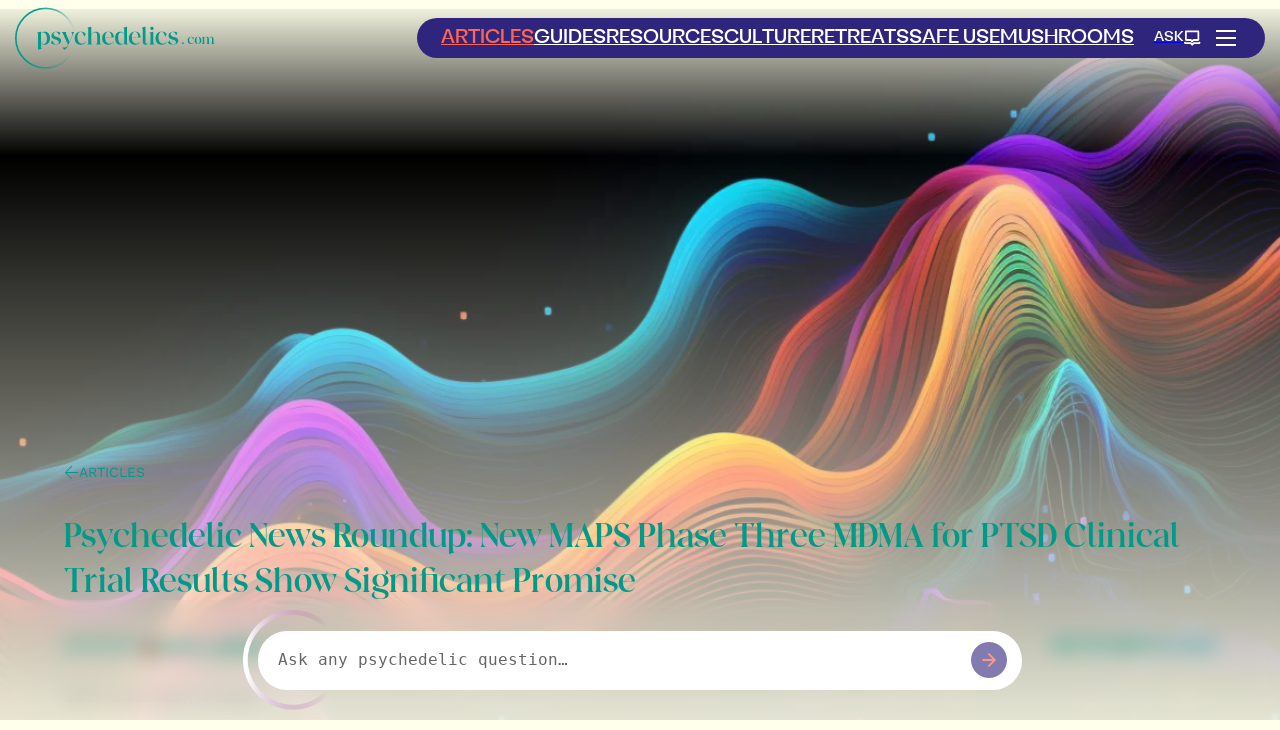

--- FILE ---
content_type: text/html; charset=UTF-8
request_url: https://www.psychedelics.com/articles/psychedelic-news-maps-announces-phase-three-trial-results/
body_size: 58962
content:
<!DOCTYPE html><html lang="en-US" prefix="og: https://ogp.me/ns#"><head><script data-no-optimize="1">var litespeed_docref=sessionStorage.getItem("litespeed_docref");litespeed_docref&&(Object.defineProperty(document,"referrer",{get:function(){return litespeed_docref}}),sessionStorage.removeItem("litespeed_docref"));</script> <meta charset="UTF-8" /><link rel="preload" as="video" href="/wp-content/uploads/2025/08/bg-1.mp4" type="video/mp4"><link rel="preload" fetchpriority="high" as="image" href="https://www.psychedelics.com/wp-content/uploads/2024/10/New-MAPS-Phase-492x246.webp" type="image/webp"><link rel="preload" fetchpriority="high" as="image" href="/wp-content/plugins/psychedelic-function/build/images/psy-newletters-bg.c1021540.webp" type="image/webp" loading="lazy"><style data-no-optimize="1">/*         .noScroll{overflow:hidden;} */
        #app-loader{  position:fixed;  inset:0;  display:grid;  place-items:center;  background:transparent;   z-index:99999999;  transition:opacity 300ms ease,visibility 300ms ease;  overflow:hidden;   }  #app-loader.is-hidden{  opacity:0;  visibility:hidden;  }  #app-loader .loader-inner{  display:flex;  flex-direction:column;  align-items:center;  gap:16px;  color:#fff;  position:relative;  z-index:1;   }   #app-loader .hole{  position:absolute;  width:57px;  height:56px;  background:transparent;  border-radius:50%;  box-shadow:0 0 0 100vmax #000;   transition:transform 2s cubic-bezier(0.22,1,0.36,1);  z-index:0;  }  #app-loader.expand .hole{   transform:scale(40);  }  .logoLoading{  position:absolute;  z-index:99999;  transform:translateY(-150%);  width:186px;  }  .logoLoading img{  width:100%;  }  @media (prefers-reduced-motion:reduce){  #app-loader,  #app-loader .spinner{  transition:none !important;  animation:none !important;  }  }</style> <script data-no-optimize="1">// Helper function to get URL parameters
        
        // if ("scrollRestoration" in history) history.scrollRestoration = "manual";
        // window.addEventListener("load", () => {
        //     let scrollSpacer = document.querySelector(".scroll-spacer");
        //     if(window.location.search){
        //         scrollSpacer.remove();
        //     }
        //     let isBodyOverflow = document.body.style.overflow;        // Sẽ trả về "hidden"
        //     let ishtmlOverFlow = document.documentElement.style.overflow;
        //     if(isBodyOverflow || ishtmlOverFlow){
        //         console.log('OnLoad - isBodyOverflow || ishtmlOverFlow');
        //         let logo = document.querySelector("[conversationWithRetreatCenter] .logoLeft");
        //         let scrollButton = document.querySelector("[conversationWithRetreatCenter] .scroll-button");
        //         let titleText = document.querySelector("[conversationWithRetreatCenter] .title-text");
        //         let descriptionText = document.querySelector("[conversationWithRetreatCenter] .description-text");
        //         let removeAll = [logo, scrollButton, titleText, descriptionText];
        //         removeAll.forEach(element => {
        //             if(element){
        //                 element.remove();
        //             }
        //         });
        //     }
        //     requestAnimationFrame(() => {
        //         ScrollTrigger.refresh(true);
        //         gsap.set(window, {
        //             scrollTo: 0
        //         });
        //     });
        // });
        // document.addEventListener('DOMContentLoaded', function() {
        //     if(window.location.search || window.location.hash){
        //         let body1 = document.querySelector("body");
        //         let html1 = document.querySelector("html");
        //         body1.classList.add("noScroll");
        //         html1.classList.add("noScroll");
        //         ScrollTrigger.config({ autoRefreshEvents: "DOMContentLoaded,load" });
        //         ScrollTrigger.getAll().forEach(trigger => trigger.kill(false, false));
        //         console.log("ScrollTrigger Killed");
        //     }
        //     const iframes = document.querySelectorAll('iframe');
        //     iframes.forEach(iframe => {
        //         if (iframe.hasAttribute('data-litespeed-src')) {
        //             iframe.src = iframe.getAttribute('data-litespeed-src');
        //         }
        //     });
        // });</script> <meta name="viewport" content="width=device-width, initial-scale=1" /> <script data-no-defer="1" data-ezscrex="false" data-cfasync="false" data-pagespeed-no-defer data-cookieconsent="ignore">var ctPublicFunctions = {"_ajax_nonce":"8a8d0fa895","_rest_nonce":"3b02c1b6bd","_ajax_url":"\/wp-admin\/admin-ajax.php","_rest_url":"https:\/\/www.psychedelics.com\/wp-json\/","data__cookies_type":"none","data__ajax_type":"rest","data__bot_detector_enabled":"1","data__frontend_data_log_enabled":1,"cookiePrefix":"","wprocket_detected":false,"host_url":"www.psychedelics.com","text__ee_click_to_select":"Click to select the whole data","text__ee_original_email":"The complete one is","text__ee_got_it":"Got it","text__ee_blocked":"Blocked","text__ee_cannot_connect":"Cannot connect","text__ee_cannot_decode":"Can not decode email. Unknown reason","text__ee_email_decoder":"CleanTalk email decoder","text__ee_wait_for_decoding":"The magic is on the way!","text__ee_decoding_process":"Please wait a few seconds while we decode the contact data."}</script> <script data-no-defer="1" data-ezscrex="false" data-cfasync="false" data-pagespeed-no-defer data-cookieconsent="ignore">var ctPublic = {"_ajax_nonce":"8a8d0fa895","settings__forms__check_internal":"0","settings__forms__check_external":"0","settings__forms__force_protection":"0","settings__forms__search_test":"1","settings__forms__wc_add_to_cart":"0","settings__data__bot_detector_enabled":"1","settings__sfw__anti_crawler":0,"blog_home":"https:\/\/www.psychedelics.com\/","pixel__setting":"3","pixel__enabled":true,"pixel__url":null,"data__email_check_before_post":"1","data__email_check_exist_post":"1","data__cookies_type":"none","data__key_is_ok":true,"data__visible_fields_required":true,"wl_brandname":"Anti-Spam by CleanTalk","wl_brandname_short":"CleanTalk","ct_checkjs_key":"7b7c1432e6a6a366251a6db989deb830f0004a8717a219db2c7e04cc1fbe39c7","emailEncoderPassKey":"80c9e974490e909156a01a4d53039115","bot_detector_forms_excluded":"W10=","advancedCacheExists":true,"varnishCacheExists":false,"wc_ajax_add_to_cart":false}</script> <meta name="description" content="In this week’s psychedelic news roundup, MAPS announces new trial results, psilocybin may hold promise as an anti-inflammatory, and the University of Michigan launches a new psychedelic clinical trial."/><meta name="robots" content="follow, index, max-snippet:-1, max-video-preview:-1, max-image-preview:large"/><link rel="canonical" href="https://www.psychedelics.com/articles/psychedelic-news-maps-announces-phase-three-trial-results/" /><meta property="og:locale" content="en_US" /><meta property="og:type" content="article" /><meta property="og:title" content="Psychedelic News Roundup: New MAPS Phase Three MDMA for PTSD Clinical Trial Results Show Significant Promise" /><meta property="og:description" content="In this week’s psychedelic news roundup, MAPS announces new trial results, psilocybin may hold promise as an anti-inflammatory, and the University of Michigan launches a new psychedelic clinical trial." /><meta property="og:url" content="https://www.psychedelics.com/articles/psychedelic-news-maps-announces-phase-three-trial-results/" /><meta property="og:site_name" content="Psychedelics.com" /><meta property="article:publisher" content="https://www.facebook.com/PsychedelicsDotCom" /><meta property="article:tag" content="MDMA" /><meta property="article:tag" content="News" /><meta property="article:tag" content="PTSD" /><meta property="article:section" content="Articles" /><meta property="og:updated_time" content="2024-11-03T18:10:10+00:00" /><meta property="og:image" content="https://www.psychedelics.com/wp-content/uploads/2024/11/New-MAPS-Phase-twitter.webp" /><meta property="og:image:secure_url" content="https://www.psychedelics.com/wp-content/uploads/2024/11/New-MAPS-Phase-twitter.webp" /><meta property="og:image:width" content="1536" /><meta property="og:image:height" content="768" /><meta property="og:image:alt" content="New MAPS Phase - twitter" /><meta property="og:image:type" content="image/webp" /><meta property="article:published_time" content="2023-09-15T13:42:00+00:00" /><meta property="article:modified_time" content="2024-11-03T18:10:10+00:00" /><meta name="twitter:card" content="summary_large_image" /><meta name="twitter:title" content="Psychedelic News Roundup: New MAPS Phase Three MDMA for PTSD Clinical Trial Results Show Significant Promise" /><meta name="twitter:description" content="In this week’s psychedelic news roundup, MAPS announces new trial results, psilocybin may hold promise as an anti-inflammatory, and the University of Michigan launches a new psychedelic clinical trial." /><meta name="twitter:site" content="@https://www.facebook.com/PsychedelicsDotCom" /><meta name="twitter:creator" content="@https://www.facebook.com/PsychedelicsDotCom" /><meta name="twitter:image" content="https://www.psychedelics.com/wp-content/uploads/2024/11/New-MAPS-Phase-twitter.webp" /><meta name="twitter:label1" content="Time to read" /><meta name="twitter:data1" content="7 minutes" /> <script type="application/ld+json" class="rank-math-schema-pro">{"@context":"https://schema.org","@graph":[{"@type":"Organization","@id":"https://www.psychedelics.com/#organization","name":"Supermind","sameAs":["https://www.facebook.com/PsychedelicsDotCom","https://twitter.com/https://www.facebook.com/PsychedelicsDotCom"],"logo":{"@type":"ImageObject","@id":"https://www.psychedelics.com/#logo","url":"https://www.psychedelics.com/wp-content/uploads/2024/10/psychedelics-logo-default-author-img.png","contentUrl":"https://www.psychedelics.com/wp-content/uploads/2024/10/psychedelics-logo-default-author-img.png","caption":"Psychedelics.com","inLanguage":"en-US","width":"224","height":"224"}},{"@type":"WebSite","@id":"https://www.psychedelics.com/#website","url":"https://www.psychedelics.com","name":"Psychedelics.com","publisher":{"@id":"https://www.psychedelics.com/#organization"},"inLanguage":"en-US"},{"@type":"ImageObject","@id":"https://www.psychedelics.com/wp-content/uploads/2024/10/New-MAPS-Phase.webp","url":"https://www.psychedelics.com/wp-content/uploads/2024/10/New-MAPS-Phase.webp","width":"1536","height":"768","caption":"New MAPS Phase","inLanguage":"en-US"},{"@type":"BreadcrumbList","@id":"https://www.psychedelics.com/articles/psychedelic-news-maps-announces-phase-three-trial-results/#breadcrumb","itemListElement":[{"@type":"ListItem","position":"1","item":{"@id":"https://www.psychedelics.com/articles/","name":"Articles"}},{"@type":"ListItem","position":"2","item":{"@id":"https://www.psychedelics.com/articles/psychedelic-news-maps-announces-phase-three-trial-results/","name":"Psychedelic News Roundup: New MAPS Phase Three MDMA for PTSD Clinical Trial Results Show Significant Promise"}}]},{"@type":"WebPage","@id":"https://www.psychedelics.com/articles/psychedelic-news-maps-announces-phase-three-trial-results/#webpage","url":"https://www.psychedelics.com/articles/psychedelic-news-maps-announces-phase-three-trial-results/","name":"Psychedelic News Roundup: New MAPS Phase Three MDMA for PTSD Clinical Trial Results Show Significant Promise","datePublished":"2023-09-15T13:42:00+00:00","dateModified":"2024-11-03T18:10:10+00:00","isPartOf":{"@id":"https://www.psychedelics.com/#website"},"primaryImageOfPage":{"@id":"https://www.psychedelics.com/wp-content/uploads/2024/10/New-MAPS-Phase.webp"},"inLanguage":"en-US","breadcrumb":{"@id":"https://www.psychedelics.com/articles/psychedelic-news-maps-announces-phase-three-trial-results/#breadcrumb"}},{"@type":"Person","@id":"https://www.psychedelics.com/authors/psychedelics/","name":"Psychedelics","url":"https://www.psychedelics.com/authors/psychedelics/","image":{"@type":"ImageObject","@id":"https://www.psychedelics.com/wp-content/litespeed/avatar/c7a250526ba7cabd3d71a406b645ed9a.jpg?ver=1768344498","url":"https://www.psychedelics.com/wp-content/litespeed/avatar/c7a250526ba7cabd3d71a406b645ed9a.jpg?ver=1768344498","caption":"Psychedelics","inLanguage":"en-US"},"sameAs":["https://www.psychedelics.com"],"worksFor":{"@id":"https://www.psychedelics.com/#organization"}},{"@type":"Article","headline":"Psychedelic News Roundup: New MAPS Phase Three MDMA for PTSD Clinical Trial Results Show Significant Promise","keywords":"Psychedelic News","datePublished":"2023-09-15T13:42:00+00:00","dateModified":"2024-11-03T18:10:10+00:00","author":{"@id":"https://www.psychedelics.com/authors/psychedelics/","name":"Psychedelics"},"publisher":{"@id":"https://www.psychedelics.com/#organization"},"description":"In this week\u2019s psychedelic news roundup, MAPS announces new trial results, psilocybin may hold promise as an anti-inflammatory, and the University of Michigan launches a new psychedelic clinical trial.","name":"Psychedelic News Roundup: New MAPS Phase Three MDMA for PTSD Clinical Trial Results Show Significant Promise","@id":"https://www.psychedelics.com/articles/psychedelic-news-maps-announces-phase-three-trial-results/#richSnippet","isPartOf":{"@id":"https://www.psychedelics.com/articles/psychedelic-news-maps-announces-phase-three-trial-results/#webpage"},"image":{"@id":"https://www.psychedelics.com/wp-content/uploads/2024/10/New-MAPS-Phase.webp"},"inLanguage":"en-US","mainEntityOfPage":{"@id":"https://www.psychedelics.com/articles/psychedelic-news-maps-announces-phase-three-trial-results/#webpage"}}]}</script> <title>Psychedelic News Roundup: New MAPS Phase Three MDMA for PTSD Clinical Trial Results Show Significant Promise</title><link rel='dns-prefetch' href='//fd.cleantalk.org' /><link rel='dns-prefetch' href='//cdnjs.cloudflare.com' /><link rel='dns-prefetch' href='//cdn.jsdelivr.net' /><link rel="alternate" type="application/rss+xml" title="Psychedelics.com &raquo; Feed" href="https://www.psychedelics.com/feed/" /><link rel="alternate" type="application/rss+xml" title="Psychedelics.com &raquo; Comments Feed" href="https://www.psychedelics.com/comments/feed/" /><link rel="alternate" title="oEmbed (JSON)" type="application/json+oembed" href="https://www.psychedelics.com/wp-json/oembed/1.0/embed?url=https%3A%2F%2Fwww.psychedelics.com%2Farticles%2Fpsychedelic-news-maps-announces-phase-three-trial-results%2F" /><link rel="alternate" title="oEmbed (XML)" type="text/xml+oembed" href="https://www.psychedelics.com/wp-json/oembed/1.0/embed?url=https%3A%2F%2Fwww.psychedelics.com%2Farticles%2Fpsychedelic-news-maps-announces-phase-three-trial-results%2F&#038;format=xml" /><style id='wp-img-auto-sizes-contain-inline-css'>img:is([sizes=auto i],[sizes^="auto," i]){contain-intrinsic-size:3000px 1500px}
/*# sourceURL=wp-img-auto-sizes-contain-inline-css */</style><style id="litespeed-ccss">.wp-block-navigation .wp-block-navigation-item__label{overflow-wrap:break-word}.wp-block-navigation .wp-block-navigation-item__description{display:none}.wp-block-navigation{position:relative;--navigation-layout-justification-setting:flex-start;--navigation-layout-direction:row;--navigation-layout-wrap:wrap;--navigation-layout-justify:flex-start;--navigation-layout-align:center}.wp-block-navigation ul{margin-bottom:0;margin-left:0;margin-top:0;padding-left:0}.wp-block-navigation ul,.wp-block-navigation ul li{list-style:none;padding:0}.wp-block-navigation .wp-block-navigation-item{align-items:center;background-color:inherit;display:flex;position:relative}.wp-block-navigation .wp-block-navigation-item__content{display:block}.wp-block-navigation .wp-block-navigation-item__content.wp-block-navigation-item__content{color:inherit}.wp-block-navigation :where(a){text-decoration:none}.wp-block-navigation .wp-block-navigation__submenu-icon{align-self:center;background-color:inherit;border:none;color:currentColor;display:inline-block;font-size:inherit;height:.6em;line-height:0;margin-left:.25em;padding:0;width:.6em}.wp-block-navigation .wp-block-navigation__submenu-icon svg{display:inline-block;stroke:currentColor;height:inherit;margin-top:.075em;width:inherit}.wp-block-navigation .has-child .wp-block-navigation__submenu-container{align-items:normal;background-color:inherit;color:inherit;display:flex;flex-direction:column;height:0;left:-1px;opacity:0;overflow:hidden;position:absolute;top:100%;visibility:hidden;width:0;z-index:2}.wp-block-navigation .has-child .wp-block-navigation__submenu-container>.wp-block-navigation-item>.wp-block-navigation-item__content{display:flex;flex-grow:1}.wp-block-navigation .has-child .wp-block-navigation__submenu-container .wp-block-navigation-item__content{margin:0}.wp-block-navigation-submenu{display:flex;position:relative}.wp-block-navigation-submenu .wp-block-navigation__submenu-icon svg{stroke:currentColor}.wp-block-navigation__container{gap:inherit}:where(.wp-block-navigation .wp-block-navigation__submenu-container .wp-block-navigation-item a:not(.wp-element-button)){padding:.5em 1em}.wp-block-navigation:not(.has-background) .wp-block-navigation__submenu-container{background-color:#fff;border:1px solid #00000026}.wp-block-navigation:not(.has-text-color) .wp-block-navigation__submenu-container{color:#000}.wp-block-navigation__container{align-items:var(--navigation-layout-align,initial);display:flex;flex-direction:var(--navigation-layout-direction,initial);flex-wrap:var(--navigation-layout-wrap,wrap);justify-content:var(--navigation-layout-justify,initial);list-style:none;margin:0;padding-left:0}.wp-block-navigation__container:only-child{flex-grow:1}.wp-block-navigation:not(.has-background) .wp-block-navigation__submenu-container{border:1px solid #fff0}.wp-block-navigation .has-child>.wp-block-navigation__submenu-container{transform:translateY(15px)}.wp-block-navigation__container>.wp-block-navigation-item>a{position:relative;padding:10px 0}.wp-block-navigation__container>.wp-block-navigation-item:not(.has-child)>a:after{position:absolute;bottom:-5px;left:0;content:"";height:2px;width:0;background-color:currentColor}.wp-block-navigation-item__content,.wp-block-navigation-item__label{gap:10px;align-items:center;display:flex!important}.wp-block-navigation :where(.wp-block-navigation__submenu-container)>.wp-block-navigation-item:last-child>.wp-block-navigation-item__content{margin-bottom:.5em}@media (min-width:600px){.wp-block-navigation{z-index:99}}.wp-block-social-links{background:none;box-sizing:border-box;margin-left:0;padding-left:0;padding-right:0;text-indent:0}.wp-block-social-links .wp-social-link a{border-bottom:0;box-shadow:none;text-decoration:none}.wp-block-social-links .wp-social-link svg{height:1em;width:1em}.wp-block-social-links,.wp-block-social-links.has-normal-icon-size{font-size:24px}.wp-block-social-link{border-radius:9999px;display:block;height:auto}.wp-block-social-link a{align-items:center;display:flex;line-height:0}.wp-block-social-links .wp-block-social-link.wp-social-link{display:inline-block;margin:0;padding:0}.wp-block-social-links .wp-block-social-link.wp-social-link .wp-block-social-link-anchor,.wp-block-social-links .wp-block-social-link.wp-social-link .wp-block-social-link-anchor svg,.wp-block-social-links .wp-block-social-link.wp-social-link .wp-block-social-link-anchor:visited{color:currentColor;fill:currentColor}:where(.wp-block-social-links.is-style-logos-only) .wp-social-link{background:none}:where(.wp-block-social-links.is-style-logos-only) .wp-social-link svg{height:1.25em;width:1.25em}:where(.wp-block-social-links.is-style-logos-only) .wp-social-link-facebook{color:#0866ff}:where(.wp-block-social-links.is-style-logos-only) .wp-social-link-instagram{color:#f00075}:where(.wp-block-social-links.is-style-logos-only) .wp-social-link-tiktok{color:#000}:where(.wp-block-social-links.is-style-logos-only) .wp-social-link-twitter{color:#1da1f2}:where(.wp-block-social-links.is-style-logos-only) .wp-social-link-x{color:#000}:where(.wp-block-social-links.is-style-logos-only) .wp-social-link-youtube{color:red}:root :where(.wp-block-social-links .wp-social-link a){padding:.25em}:root :where(.wp-block-social-links.is-style-logos-only .wp-social-link a){padding:0}.wp-block-group{box-sizing:border-box}.wp-block-post-featured-image{margin-left:0;margin-right:0}.wp-block-post-featured-image :where(img){box-sizing:border-box;height:auto;max-width:100%;vertical-align:bottom;width:100%}.wp-block-post-featured-image{position:relative}.wp-block-spacer{clear:both}.wp-block-post-content{display:flow-root}.gs-snackbar{visibility:hidden;min-width:250px;margin-left:-125px;background-color:#333;color:#fff;text-align:center;border-radius:2px;padding:16px;position:fixed;z-index:1;left:50%;bottom:30px;font-size:17px}html{scroll-behavior:smooth}@media screen and (prefers-reduced-motion:reduce){html{scroll-behavior:auto}}:root{--wp-admin-theme-color:#007cba;--wp-admin-theme-color--rgb:0,124,186;--wp-admin-theme-color-darker-10:#006ba1;--wp-admin-theme-color-darker-10--rgb:0,107,161;--wp-admin-theme-color-darker-20:#005a87;--wp-admin-theme-color-darker-20--rgb:0,90,135;--wp-admin-border-width-focus:2px;--wp-block-synced-color:#7a00df;--wp-block-synced-color--rgb:122,0,223;--wp-bound-block-color:var(--wp-block-synced-color)}:root{--wp--preset--font-size--normal:16px;--wp--preset--font-size--huge:42px}.screen-reader-text{border:0;clip-path:inset(50%);height:1px;margin:-1px;overflow:hidden;padding:0;position:absolute;width:1px;word-wrap:normal!important}:where(figure){margin:0 0 1em}html :where(.is-position-sticky){--wp-admin--admin-bar--position-offset:var(--wp-admin--admin-bar--height,0px)}@media screen and (max-width:600px){html :where(.is-position-sticky){--wp-admin--admin-bar--position-offset:0px}}:root{--wp--preset--aspect-ratio--square:1;--wp--preset--aspect-ratio--4-3:4/3;--wp--preset--aspect-ratio--3-4:3/4;--wp--preset--aspect-ratio--3-2:3/2;--wp--preset--aspect-ratio--2-3:2/3;--wp--preset--aspect-ratio--16-9:16/9;--wp--preset--aspect-ratio--9-16:9/16;--wp--preset--color--black:#000000;--wp--preset--color--cyan-bluish-gray:#abb8c3;--wp--preset--color--white:#ffffff;--wp--preset--color--pale-pink:#f78da7;--wp--preset--color--vivid-red:#cf2e2e;--wp--preset--color--luminous-vivid-orange:#ff6900;--wp--preset--color--luminous-vivid-amber:#fcb900;--wp--preset--color--light-green-cyan:#7bdcb5;--wp--preset--color--vivid-green-cyan:#00d084;--wp--preset--color--pale-cyan-blue:#8ed1fc;--wp--preset--color--vivid-cyan-blue:#0693e3;--wp--preset--color--vivid-purple:#9b51e0;--wp--preset--color--basecolor:#012140;--wp--preset--color--contrastcolor:#fffffe;--wp--preset--color--primary:#fb6754;--wp--preset--color--secondary:#2f257d;--wp--preset--color--textonprimary:#9c489b;--wp--preset--color--button:#f2aa4c;--wp--preset--color--textonbutton:#010101;--wp--preset--color--accent:#df6589;--wp--preset--color--lightbg:#7e7e7e;--wp--preset--color--tagcolor:#00ff8b;--wp--preset--color--lightgrey:#009b88;--wp--preset--color--lightborder:#f4f85a;--wp--preset--color--inputbg:#fbecf0;--wp--preset--color--inputtext:#f3f7ff;--wp--preset--gradient--vivid-cyan-blue-to-vivid-purple:linear-gradient(135deg,rgba(6,147,227,1) 0%,rgb(155,81,224) 100%);--wp--preset--gradient--light-green-cyan-to-vivid-green-cyan:linear-gradient(135deg,rgb(122,220,180) 0%,rgb(0,208,130) 100%);--wp--preset--gradient--luminous-vivid-amber-to-luminous-vivid-orange:linear-gradient(135deg,rgba(252,185,0,1) 0%,rgba(255,105,0,1) 100%);--wp--preset--gradient--luminous-vivid-orange-to-vivid-red:linear-gradient(135deg,rgba(255,105,0,1) 0%,rgb(207,46,46) 100%);--wp--preset--gradient--very-light-gray-to-cyan-bluish-gray:linear-gradient(135deg,rgb(238,238,238) 0%,rgb(169,184,195) 100%);--wp--preset--gradient--cool-to-warm-spectrum:linear-gradient(135deg,rgb(74,234,220) 0%,rgb(151,120,209) 20%,rgb(207,42,186) 40%,rgb(238,44,130) 60%,rgb(251,105,98) 80%,rgb(254,248,76) 100%);--wp--preset--gradient--blush-light-purple:linear-gradient(135deg,rgb(255,206,236) 0%,rgb(152,150,240) 100%);--wp--preset--gradient--blush-bordeaux:linear-gradient(135deg,rgb(254,205,165) 0%,rgb(254,45,45) 50%,rgb(107,0,62) 100%);--wp--preset--gradient--luminous-dusk:linear-gradient(135deg,rgb(255,203,112) 0%,rgb(199,81,192) 50%,rgb(65,88,208) 100%);--wp--preset--gradient--pale-ocean:linear-gradient(135deg,rgb(255,245,203) 0%,rgb(182,227,212) 50%,rgb(51,167,181) 100%);--wp--preset--gradient--electric-grass:linear-gradient(135deg,rgb(202,248,128) 0%,rgb(113,206,126) 100%);--wp--preset--gradient--midnight:linear-gradient(135deg,rgb(2,3,129) 0%,rgb(40,116,252) 100%);--wp--preset--gradient--diagonal-primary-to-secondary:linear-gradient(to bottom right,var(--wp--preset--color--primary) 0%,var(--wp--preset--color--secondary) 100%);--wp--preset--gradient--creative-primary:linear-gradient(196deg, rgb(74, 234, 220) 0%, rgb(151, 120, 209) 20%, rgb(207, 42, 186) 40%, rgb(238, 44, 130) 60%, rgb(251, 105, 98) 80%, rgb(254, 248, 76) 100%);--wp--preset--gradient--creative-btn:linear-gradient(70deg, #FF8813 0%, #FF0000 40%, #EE0EBD 100%);--wp--preset--gradient--creative-two:linear-gradient(135deg,rgb(255,203,112) 0%,rgb(191 42 182) 50%,rgb(36 64 211) 100%);--wp--preset--gradient--creative-third:linear-gradient(135deg,rgb(254,205,165) 0%,rgb(254,45,45) 50%,rgb(185,0,108) 93%);--wp--preset--gradient--creative-four:linear-gradient(135deg,rgb(64,129,246) 0%,rgb(128,104,250) 18%,rgb(255,128,170) 38%,rgb(255,103,88) 56%,rgb(255,101,24) 65%,rgb(255,177,36) 76%);--wp--preset--gradient--creative-five:linear-gradient(45deg, #FA8BFF 0%, #2BD2FF 52%, #2BFF88 90%);--wp--preset--gradient--creative-six:linear-gradient(119deg, #84a1ff 0%, #3057ff 39%, #ff4242 100%);--wp--preset--gradient--creative-seven:linear-gradient(135deg,rgba(250,102,82,0) 0%,rgb(255,76,0) 40%,rgb(98,49,173) 100%);--wp--preset--gradient--rainbow:linear-gradient(130deg,rgba(3,82,150,0.15) 0%,rgb(242,170,76) 100%);--wp--preset--font-size--small:1rem;--wp--preset--font-size--medium:1.2rem;--wp--preset--font-size--large:clamp(1.4rem, 2.45vw, 1.75rem);--wp--preset--font-size--x-large:clamp(1.75rem, 3vw, 2.2rem);--wp--preset--font-size--xxs:11px;--wp--preset--font-size--xsmall:0.85rem;--wp--preset--font-size--subheading:1.3rem;--wp--preset--font-size--big:1.45rem;--wp--preset--font-size--max-huge:clamp(2.3rem, 4vw, 2.75rem);--wp--preset--font-size--max-gigantic:clamp(2.8rem, 6vw, 3.25rem);--wp--preset--font-size--max-60:clamp(42px, 5vw, 60px);--wp--preset--font-size--max-80:clamp(4rem, 8vw, 10rem);--wp--preset--font-family--primary:-apple-system,BlinkMacSystemFont,"Segoe UI",Roboto,Oxygen-Sans,Ubuntu,Cantarell,"Helvetica Neue",sans-serif;--wp--preset--font-family--source-serif-pro:"Source Serif Pro", serif;--wp--preset--font-family--monospace:monospace;--wp--preset--font-family--aloha-magazine:"Aloha Magazine";--wp--preset--font-family--fregan-sans:"Fregan Sans";--wp--preset--font-family--fregan-serif:"Fregan Serif";--wp--preset--font-family--work-sans:"Work Sans";--wp--preset--spacing--20:0.44rem;--wp--preset--spacing--30:0.67rem;--wp--preset--spacing--40:1rem;--wp--preset--spacing--50:1.5rem;--wp--preset--spacing--60:2.25rem;--wp--preset--spacing--70:3.38rem;--wp--preset--spacing--80:5.06rem;--wp--preset--shadow--natural:6px 6px 9px rgba(0, 0, 0, 0.2);--wp--preset--shadow--deep:12px 12px 50px rgba(0, 0, 0, 0.4);--wp--preset--shadow--sharp:6px 6px 0px rgba(0, 0, 0, 0.2);--wp--preset--shadow--outlined:6px 6px 0px -3px rgba(255, 255, 255, 1), 6px 6px rgba(0, 0, 0, 1);--wp--preset--shadow--crisp:6px 6px 0px rgba(0, 0, 0, 1);--wp--custom--font-weight--normal:normal;--wp--custom--font-weight--bold:bold;--wp--custom--font-weight--black:900;--wp--custom--line-height--one:1;--wp--custom--line-height--small:1.1;--wp--custom--line-height--normal:1.4;--wp--custom--line-height--medium:1.7;--wp--custom--line-height--large:2;--wp--custom--line-height--x-large:2.5;--wp--custom--color--black:#000;--wp--custom--color--white:#fff;--wp--custom--color--light:#f9fafb;--wp--custom--spacing--outer:min(5vw, 30px);--wp--custom--spacing--blockbottom:31px}:root{--wp--style--global--content-size:748px;--wp--style--global--wide-size:1200px}:where(body){margin:0}.wp-site-blocks{padding-top:var(--wp--style--root--padding-top);padding-bottom:var(--wp--style--root--padding-bottom)}:where(.wp-site-blocks)>*{margin-block-start:1.6rem;margin-block-end:0}:where(.wp-site-blocks)>:first-child{margin-block-start:0}:root{--wp--style--block-gap:1.6rem}:root :where(.is-layout-flow)>:first-child{margin-block-start:0}:root :where(.is-layout-flow)>:last-child{margin-block-end:0}:root :where(.is-layout-flow)>*{margin-block-start:1.6rem;margin-block-end:0}:root :where(.is-layout-flex){gap:1.6rem}body .is-layout-flex{display:flex}.is-layout-flex{flex-wrap:wrap;align-items:center}.is-layout-flex>:is(*,div){margin:0}body{background-color:var(--wp--preset--color--contrastcolor);color:var(--wp--preset--color--basecolor);font-family:var(--wp--preset--font-family--work-sans);font-size:var(--wp--preset--font-size--medium);font-weight:var(--wp--custom--font-weight--normal);line-height:var(--wp--custom--line-height--medium);--wp--style--root--padding-top:0px;--wp--style--root--padding-right:1.25rem;--wp--style--root--padding-bottom:0px;--wp--style--root--padding-left:1.25rem}a:where(:not(.wp-element-button)){color:var(--wp--preset--color--basecolor);font-family:var(--wp--preset--font-family--work-sans);text-decoration:underline}h1,h2,h3,h5,h6{font-family:var(--wp--preset--font-family--fregan-serif)}h1{font-size:var(--wp--preset--font-size--x-large);line-height:1.3}h2{font-size:var(--wp--preset--font-size--large);line-height:1.3;margin-top:2.8rem;margin-bottom:var(--wp--custom--spacing--blockbottom)}h3{font-size:var(--wp--preset--font-size--big);line-height:1.3;margin-top:1.8rem;margin-bottom:var(--wp--custom--spacing--blockbottom)}h5{font-family:var(--wp--preset--font-family--fregan-sans);font-size:var(--wp--preset--font-size--medium);line-height:1.2}h6{font-family:var(--wp--preset--font-family--fregan-sans);font-size:var(--wp--preset--font-size--small);line-height:1.2}:root :where(.wp-element-button,.wp-block-button__link){background:none;background-color:var(--wp--preset--color--primary);border-radius:5px;border-width:0;color:var(--wp--preset--color--textonprimary);font-family:inherit;font-size:inherit;line-height:inherit;padding-top:calc(0.5em + 2px);padding-right:calc(1.333em + 2px);padding-bottom:calc(0.5em + 2px);padding-left:calc(1.333em + 2px);text-decoration:none}.has-white-color{color:var(--wp--preset--color--white)!important}:root :where(.wp-block-navigation){font-size:var(--wp--preset--font-size--small);line-height:var(--wp--custom--line-height--normal)}:root :where(.wp-block-navigation a:where(:not(.wp-element-button))){text-decoration:none}:root :where(.wp-block-template-part){margin-top:0;margin-bottom:0}.wp-container-1{top:calc(0px + var(--wp-admin--admin-bar--position-offset, 0px));position:sticky;z-index:10}:root{--color-1:#fb6754;--color-2:#00ff8b;--color-3:#f2aa4c;--color-4:#df6589;--color-5:#00fff0;--color-6:#035397;--color-7:#1d00d0;--color-8:#009b89;--color-9:#6231ad;--color-10:#b2376b;--color-11:#2f257d;--color-12:#fbecf0;--color-13:#000000;--color-14:#ffffff;--dark:#000000;--space-none:0;--space-2xs:4px;--space-xs:8px;--space-s:12px;--space-m:16px;--space-l:24px;--space-xl:32px;--space-2xl:40px;--space-3xl:56px;--space-4xl:85px;--text-2xs:12px;--text-xs:14px;--text-s:min(max(16px, calc(1rem + ((1vw - 7.68px) * 0.1736))), 18px);--text-s:clamp(16px, calc(1rem + ((1vw - 7.68px) * 0.1736)), 18px);--text-m:min(max(18px, calc(1.125rem + ((1vw - 7.68px) * 0.1736))), 20px);--text-m:clamp(18px, calc(1.125rem + ((1vw - 7.68px) * 0.1736)), 20px);--text-l:min(max(20px, calc(1.25rem + ((1vw - 7.68px) * 0.3472))), 24px);--text-l:clamp(20px, calc(1.25rem + ((1vw - 7.68px) * 0.3472)), 24px);--text-xl:min(max(24px, calc(1.5rem + ((1vw - 7.68px) * 1.0417))), 36px);--text-xl:clamp(24px, calc(1.5rem + ((1vw - 7.68px) * 1.0417)), 36px);--text-2xl:min(max(32px, calc(2rem + ((1vw - 7.68px) * 1.2153))), 46px);--text-2xl:clamp(32px, calc(2rem + ((1vw - 7.68px) * 1.2153)), 46px);--text-3xl:clamp(40px, calc(2.5rem + ((1vw - 7.68px) * 3.0382)), 75px);--font-primary:"Fregan Serif", serif;--font-secondary:"Fregan Sans", sans-serif;--font-tertiary:"Work Sans", sans-serif;--font-extra-1:"Aloha Magazine", sans-serif;--border-size-s:1px solid;--border-size-m:2px solid;--border-size-l:3px solid;--radius-xs:0.25rem;--radius-s:0.5rem;--radius-m:1rem;--radius-l:2rem;--radius-full:999rem;--shadow-s:0 1px 2px var(--dark);--shadow-m:0 2px 10px var(--dark);--shadow-l:0 5px 30px var(--dark);--text-shadow-l:0 94px 75px #000000cf, 0 40px 32px #00000080,
    0 21px 17px #00000070, 0 12px 10px #0000005c, 0 6px 5px #0000004d,
    0 3px 2px #0003;--lineheigh-s:1.1;--lineheigh-m:1.2;--lineheigh-l:1.4;--lineheigh-xl:1.8}@media (max-width:768px){:root{--space-none:0;--space-2xs:2px;--space-xs:4px;--space-s:8px;--space-m:12px;--space-l:16px;--space-xl:24px;--space-2xl:32px;--space-3xl:48px;--space-4xl:65px}}html{-webkit-text-size-adjust:100%;-moz-text-size-adjust:100%;text-size-adjust:100%}body{font-size:var(--text-s);font-family:var(--font-tertiary);line-height:var(--lineheigh-l)}h1{font-size:var(--text-2xl);font-family:var(--font-primary);line-height:var(--lineheigh-s);font-weight:100;text-decoration:none}h2{font-size:var(--text-xl);font-family:var(--font-secondary);line-height:var(--lineheigh-s);font-weight:100;text-decoration:none}h3{font-size:var(--text-l);font-family:var(--font-secondary);line-height:var(--lineheigh-s);font-weight:100}h5,h5 *{font-size:var(--text-s)}h6{font-size:var(--text-xs);line-height:var(--lineheigh-l);font-family:var(--font-tertiary)}p,p *{font-size:var(--text-s);line-height:var(--lineheigh-l)}.text-xs,.text-xs *{font-size:var(--text-xs)}.text-uppercase{text-transform:uppercase}.text-light{font-weight:300}@media screen and (max-width:768px){.text-light{font-weight:400}}.text-color-purple{color:var(--color-9)}img{display:block}body .container{max-width:1200px;margin-left:auto;margin-right:auto;width:100%;padding-left:var(--space-l);padding-right:var(--space-l)}body .padding-side{padding-left:15px;padding-right:15px}body .padding-bottom-xl{padding-bottom:var(--space-xl)}body .space-owl-m>*+*{margin-top:16px}@media screen and (max-width:768px){body .space-owl-m>*+*{margin-top:12px}}body .space-owl-xl>*+*{margin-top:var(--space-xl)}@media screen and (max-width:768px){body .space-owl-xl>*+*{margin-top:24px}}.psy-popup-wrapper .gspb_slidingPanel-wrap{width:800px!important;max-width:100%;border-radius:16px;padding:var(--space-2xl);background-position:center!important;background-size:100%!important}@media screen and (max-width:1180px){.psy-popup-wrapper .gspb_slidingPanel-wrap{width:600px!important;max-height:80%;padding:var(--space-xl)}}@media screen and (max-width:768px){.psy-popup-wrapper .gspb_slidingPanel-wrap{padding:var(--space-l)}}@media screen and (max-width:1180px){.psy-popup-wrapper .gspb_slidingPanel-wrap .gspb_slidingPanel-inner{padding:0}}@media screen and (max-width:768px){.psy-popup-wrapper .gspb_slidingPanel-wrap .gspb_slidingPanel-inner{padding:0}}.psy-popup-wrapper .gspb_slidingPanel-wrap .psy-popup-container{border-radius:8px;background-color:#0000004d;-webkit-backdrop-filter:blur(42.7999992371px);backdrop-filter:blur(42.7999992371px);padding:var(--space-2xl);position:relative;overflow:hidden;display:flex;align-items:center;flex-wrap:wrap;justify-content:center;min-height:330px}@media screen and (max-width:768px){.psy-popup-wrapper .gspb_slidingPanel-wrap .psy-popup-container{min-height:280px;padding:var(--space-l)}}.psy-popup-wrapper .gspb_slidingPanel-wrap .psy-popup-container .psy-popup-first-wrapper{display:flex;flex-direction:column;gap:var(--space-l);align-items:center;position:relative;text-align:center;height:100%;justify-content:center}.psy-popup-wrapper .gspb_slidingPanel-wrap .psy-popup-container .psy-popup-first-wrapper h2{font-size:var(--space-xl);color:#FFE7CE}.psy-popup-wrapper .gspb_slidingPanel-wrap .psy-popup-container .psy-popup-first-wrapper button{font-family:var(--font-secondary);font-size:var(--text-s);color:#FFE7CE;background-color:var(--color-1);display:block;width:100%;padding:var(--space-l);border:none;border-radius:4px}.psy-popup-wrapper .gspb_slidingPanel-wrap .psy-popup-container .psy-popup-first-wrapper a{color:#fff;font-size:var(--text-xs)}.psy-popup-wrapper .gspb_slidingPanel-wrap .psy-popup-container .psy-popup-second-wrapper{height:100%;position:relative;display:flex;flex-direction:column;align-items:center;text-align:center;gap:var(--space-m)}.psy-popup-wrapper .gspb_slidingPanel-wrap .psy-popup-container .psy-popup-second-wrapper h2{font-size:var(--space-xl);color:#FFE7CE}.psy-popup-wrapper .gspb_slidingPanel-wrap .psy-popup-container .psy-popup-second-wrapper p{color:#FFE7CE}.psy-popup-wrapper .gspb_slidingPanel-wrap .psy-popup-container .psy-popup-second-wrapper p a{color:#FFE7CE}.psy-popup-wrapper .gspb_slidingPanel-wrap .psy-popup-container .psy-popup-second-wrapper p:last-child{max-width:60%;font-size:var(--text-2xs)}@media screen and (max-width:768px){.psy-popup-wrapper .gspb_slidingPanel-wrap .psy-popup-container .psy-popup-second-wrapper p:last-child{max-width:100%}}.psy-popup-wrapper .gspb_slidingPanel-wrap .psy-popup-container .psy-popup-second-wrapper.hidden{opacity:0;right:-120%;height:0}.psy-popup-wrapper .gspb_slidingPanel-wrap .gspb_slidingPanel-close{background-color:#FFE7CE;border-radius:50%;right:70px!important;top:12px;width:60px;height:60px}@media screen and (max-width:1180px){.psy-popup-wrapper .gspb_slidingPanel-wrap .gspb_slidingPanel-close{right:50px!important;top:15px;width:40px;height:40px}}@media screen and (max-width:768px){.psy-popup-wrapper .gspb_slidingPanel-wrap .gspb_slidingPanel-close{width:30px;height:30px;right:10px!important}}.psy-popup-wrapper .gspb_slidingPanel-wrap .gspb_slidingPanel-close path{fill:var(--color-1)}@media screen and (max-width:768px){.psy-calculator-tolerance .psy-calculator-tolerance-content .psy-calculate-input-wrapper{display:flex;flex-direction:column;grid-area:var(--space-l)}}header .header-wrapper{margin-block-start:0;height:0!important;display:flex;flex-direction:column;align-items:center}header .header-wrapper .header-container{margin:0 auto;display:flex;flex-direction:row;justify-content:space-between;align-items:center;max-width:1600px;width:100%}header .header-wrapper .header-container .header-menu-wrapper{display:flex;flex-direction:row;height:40px;background-color:#2F257D;border-radius:50px;padding:var(--space-xs) var(--space-l);justify-content:center;align-items:center}@media screen and (max-width:1180px){header .header-wrapper .header-container .header-menu-wrapper{flex-direction:row-reverse;gap:10px}}header .header-wrapper .header-container .wp-block-navigation__container a::after{bottom:5px}header .header-wrapper .wp-block-navigation__container a.wp-block-navigation-item__content{color:#fff;text-transform:uppercase;font-family:var(--font-secondary)}header .header-wrapper .wp-block-navigation__container a.wp-block-navigation-item__content::after{display:none}header .header-menu-logo a{background-repeat:no-repeat;background-size:contain;background-position:center;height:75px;width:200px;display:flex}@media screen and (max-width:768px){header .header-menu-logo a{width:50px!important;height:50px!important;margin-top:var(--space-xs);margin-bottom:var(--space-xs)}header .header-menu-logo a img{display:none!important}}.psy-menu-icon{width:30px;height:30px;display:flex;flex-direction:column;justify-content:center;align-items:center}.psy-menu-icon::before{content:"";display:block;width:20px;height:2px;background-color:#fff;transform:translateY(-5px);position:relative}.psy-menu-icon::after{content:"";display:block;width:20px;height:2px;background-color:#fff;transform:translateY(5px);position:relative}.psy-menu-icon i{width:20px;height:2px;background-color:#fff;display:block}.psy-desktop-slider-menu{width:500px;height:100%;background:#2F257D;background-image:url(/wp-content/plugins/psychedelic-function/build/images/menu-slide-background-img.22c034e9.webp);display:flex;flex-direction:column;background-size:cover;padding:var(--space-2xl)}.psy-desktop-slider-menu .slide-menu-header{display:flex;flex-direction:row;justify-content:space-between;align-items:center}.psy-desktop-slider-menu .slide-menu-header .psy-close-slider-menu svg{width:24px!important;height:24px}.psy-desktop-slider-menu .slide-menu-header .psy-close-slider-menu svg path{fill:#FFFFFF!important}.psy-desktop-slider-menu .slide-menu-body{display:flex;flex-direction:column;margin-top:var(--space-xl)}.psy-desktop-slider-menu .slide-menu-body a{padding-top:var(--space-m);padding-bottom:var(--space-m);font-family:var(--font-secondary);color:#fff;text-decoration:none;border-bottom:1px solid #ffe6cc4d;position:relative}.psy-desktop-slider-menu .slide-menu-body a::before{content:"";display:block;width:10px;height:10px;border-bottom:2px solid #fff;border-right:2px solid #fff;position:absolute;right:10px;top:24px;transform:rotate(-45deg)}.psy-desktop-slider-menu .slide-menu-footer{margin-top:auto;display:flex;flex-direction:column;gap:var(--space-m)}.psy-desktop-slider-menu .slide-menu-footer div:nth-child(1) svg path{fill:#FFE7CE}.psy-desktop-slider-menu .slide-menu-footer div:nth-child(1) li.wp-social-link-tiktok svg{padding:4px}.psy-desktop-slider-menu .slide-menu-footer div:nth-child(2){display:flex;flex-direction:row;flex-wrap:wrap;gap:var(--space-xs) var(--space-l)}.psy-desktop-slider-menu .slide-menu-footer div:nth-child(2) a{color:#FFE7CE;font-size:var(--text-xs);text-transform:uppercase;text-decoration:none}.psy-desktop-slider-menu .slide-menu-footer div:nth-child(3){display:flex;flex-direction:row;flex-wrap:wrap;gap:var(--space-s)}.psy-desktop-slider-menu .slide-menu-footer div:nth-child(3) span{color:#FBF2DE;font-size:var(--text-2xs);text-decoration:none}.psy-desktop-slider-menu-wrapper .psy-desktop-slider-menu{position:fixed;top:0;right:-100%;z-index:1000}@media screen and (max-width:1180px){.psy-desktop-slider-menu-wrapper{display:none}}.guide-mega-menu-wrapper{max-width:1200px;margin:0 auto;background-image:url(/wp-content/plugins/psychedelic-function/build/images/menu-background-desktop-img-min.3b6ef883.webp);background-color:#2F257D;border-radius:10px;overflow:hidden;margin-top:var(--space-xs)}.guide-mega-menu-wrapper .guide-mega-menu-container{padding:var(--space-xl);display:grid;grid-template-columns:repeat(3,1fr)}@media screen and (max-width:1180px){.guide-mega-menu-wrapper .guide-mega-menu-container{display:flex;flex-direction:column}}.guide-mega-menu-wrapper .guide-mega-menu-container .guide-sub-menu-wrapper{display:flex;flex-direction:column;gap:var(--space-xs);padding-left:var(--space-xl);padding-right:var(--space-xl)}.guide-mega-menu-wrapper .guide-mega-menu-container .guide-sub-menu-wrapper p{color:#FFE7CE;font-family:var(--font-tertiary);font-size:var(--text-xs)}.guide-mega-menu-wrapper .guide-mega-menu-container .guide-sub-menu-wrapper a{color:#EBF0FA!important;font-size:var(--text-l);text-transform:capitalize;text-decoration:none;font-family:var(--font-secondary);position:relative}.guide-mega-menu-wrapper .guide-mega-menu-container .guide-sub-menu-wrapper a::before{content:"";width:30px;height:30px;display:block;background-image:url([data-uri]);position:absolute;left:0;opacity:0;background-size:cover}@media screen and (max-width:1180px){.guide-mega-menu-wrapper .guide-mega-menu-container .guide-sub-menu-wrapper a::before{display:none!important}}.guide-mega-menu-wrapper .guide-mega-menu-container .guide-sub-menu-wrapper a::after{content:"";width:22px;height:25px;display:block;background-image:url([data-uri]);position:absolute;background-repeat:no-repeat;right:0;top:20%;background-size:contain;opacity:0}.guide-mega-menu-wrapper .guide-mega-menu-container .guide-sub-menu-wrapper a:last-child{font-size:var(--text-xs);text-transform:uppercase!important}.guide-mega-menu-wrapper .guide-mega-menu-container .guide-sub-menu-wrapper:nth-child(2){border-right:1px solid #ffe7ce80;border-left:1px solid #ffe7ce80}.guide-mega-menu-wrapper .guide-mega-menu-container .guide-sub-menu-wrapper:last-child{display:flex;flex-direction:column;justify-content:space-between}.guide-mega-menu-wrapper .guide-mega-menu-container .guide-sub-menu-wrapper:last-child div{display:flex;flex-direction:column;gap:var(--space-xs)}.guide-mega-menu-wrapper .guide-mega-menu-container .guide-sub-menu-wrapper:last-child div a{color:#EBF0FA!important;font-size:var(--text-l)}.guide-mega-menu-wrapper .guide-mega-menu-container .guide-sub-menu-wrapper:last-child div a:last-child{font-size:var(--text-xs);text-transform:uppercase!important}.guide-mega-menu-wrapper .guide-mega-menu-container .guide-sub-menu-wrapper:last-child div:last-child{padding-top:var(--space-xl);border-top:1px solid #ffe7ce80}.psy-custom-menu .psy-menu-icon{display:none}@media screen and (max-width:1180px){.psy-custom-menu .psy-menu-icon{display:flex}}.psy-custom-menu .psy-main-menu-wrapper a{color:#000}.psy-custom-menu .psy-main-menu-wrapper .slide-menu-header,.psy-custom-menu .psy-main-menu-wrapper .slide-menu-footer{display:none}@media screen and (max-width:1180px){.psy-custom-menu .psy-main-menu-wrapper .psy-main-menu-body .main-layer .wp-block-navigation-item.has-child{display:flex;flex-direction:column;align-items:flex-start}}@media screen and (max-width:1180px){.psy-custom-menu .psy-main-menu-wrapper .psy-main-menu-body .main-layer .wp-block-navigation-item.has-child .wp-block-navigation-item__content{z-index:5;width:auto}}@media screen and (min-width:1181px){.psy-custom-menu .psy-main-menu-wrapper .psy-main-menu-body .main-layer .wp-block-navigation-item.has-child .wp-block-navigation__submenu-icon{display:none}}@media screen and (max-width:1180px){.psy-custom-menu .psy-main-menu-wrapper .psy-main-menu-body .main-layer .wp-block-navigation-item.has-child .wp-block-navigation__submenu-icon{height:40px;width:100%;position:absolute;z-index:2}.psy-custom-menu .psy-main-menu-wrapper .psy-main-menu-body .main-layer .wp-block-navigation-item.has-child .wp-block-navigation__submenu-icon svg{width:24px;height:24px;position:absolute;right:3px;top:9px;transform:rotate(-90deg)}.psy-custom-menu .psy-main-menu-wrapper .psy-main-menu-body .main-layer .wp-block-navigation-item.has-child .wp-block-navigation__submenu-icon svg path{stroke:#fff}}.psy-custom-menu .psy-main-menu-wrapper .psy-main-menu-body .main-layer .wp-block-navigation-item.has-child .wp-block-navigation__submenu-container{background-image:url(/wp-content/plugins/psychedelic-function/build/images/menu-slide-background-img.22c034e9.webp);box-shadow:none;min-width:350px;background-position:center;padding:var(--space-s) var(--space-xs);padding-right:var(--space-l);gap:var(--space-xs)}@media screen and (max-width:1180px){.psy-custom-menu .psy-main-menu-wrapper .psy-main-menu-body .main-layer .wp-block-navigation-item.has-child .wp-block-navigation__submenu-container{position:relative;background:none;width:100%;top:-12px;padding:var(--space-s) var(--space-xs)0;gap:var(--space-xs)}}.psy-custom-menu .psy-main-menu-wrapper .psy-main-menu-body .main-layer .wp-block-navigation-item.has-child .wp-block-navigation__submenu-container .wp-block-navigation-item{background:none}@media screen and (max-width:1180px){.psy-custom-menu .psy-main-menu-wrapper .psy-main-menu-body .main-layer .wp-block-navigation-item.has-child .wp-block-navigation__submenu-container .wp-block-navigation-item{position:relative;padding:0;border-bottom:none}.psy-custom-menu .psy-main-menu-wrapper .psy-main-menu-body .main-layer .wp-block-navigation-item.has-child .wp-block-navigation__submenu-container .wp-block-navigation-item::before{display:none}}.psy-custom-menu .psy-main-menu-wrapper .psy-main-menu-body .main-layer .wp-block-navigation-item.has-child .wp-block-navigation__submenu-container .wp-block-navigation-item .wp-block-navigation-item__content{font-size:var(--text-xs);color:#fff;padding:var(--space-2xs) var(--space-xs)}.psy-custom-menu .psy-main-menu-wrapper .psy-main-menu-body .main-layer .wp-block-navigation-item.has-child .wp-block-navigation__submenu-container .wp-block-navigation-item .wp-block-navigation-item__content::before{content:"";width:30px;height:30px;display:block;background-image:url([data-uri]);position:absolute;left:0;opacity:0;background-size:cover}.psy-custom-menu .psy-main-menu-wrapper .psy-main-menu-body .main-layer .wp-block-navigation-item.has-child .wp-block-navigation__submenu-container .wp-block-navigation-item .wp-block-navigation-item__content::after{content:"";width:22px;height:25px;display:block;background-image:url([data-uri]);position:absolute;background-repeat:no-repeat;right:10px;top:20%;background-size:contain;opacity:0}@media screen and (min-width:1180px){.psy-custom-menu .psy-main-menu-wrapper .psy-main-menu-body .main-layer .wp-block-navigation-item.has-child.is-style-mega-menu-left .wp-block-navigation__submenu-container{right:0;left:auto}}.psy-custom-menu .psy-main-menu-wrapper .psy-main-menu-body .sub-layer{display:none;position:absolute;width:100vw;left:0;max-width:100%}@media screen and (max-width:1180px){.psy-custom-menu .psy-main-menu-wrapper{width:500px;max-width:100%;height:100%;background:#2F257D;background-image:url(/wp-content/plugins/psychedelic-function/build/images/menu-slide-background-img.22c034e9.webp);display:flex;flex-direction:column;background-size:cover;padding:var(--space-l);padding-top:var(--space-xl);padding-bottom:var(--space-xl);position:fixed;top:0;right:-100%;z-index:1000;overflow:scroll}.psy-custom-menu .psy-main-menu-wrapper .psy-main-menu-body .main-layer{position:relative;right:0}.psy-custom-menu .psy-main-menu-wrapper .psy-main-menu-body .main-layer .wp-block-navigation__container{display:flex;flex-direction:column;align-items:flex-start;gap:var(--space-xs)}.psy-custom-menu .psy-main-menu-wrapper .psy-main-menu-body .main-layer .wp-block-navigation__container .wp-block-navigation-item{padding-top:var(--space-s);padding-bottom:var(--space-s);width:100%;border-bottom:1px solid #ffe7ce80;text-decoration:none}.psy-custom-menu .psy-main-menu-wrapper .psy-main-menu-body .main-layer .wp-block-navigation__container .wp-block-navigation-item.psy-guide-mega-menu::before{content:"";display:block;width:10px;height:10px;border-bottom:2px solid #fff;border-right:2px solid #fff;position:absolute;right:10px;top:24px;transform:rotate(-45deg)}.psy-custom-menu .psy-main-menu-wrapper .psy-main-menu-body .main-layer .wp-block-navigation__container .wp-block-navigation-item a{width:100%;color:#fff;margin-bottom:0}.psy-custom-menu .psy-main-menu-wrapper .psy-main-menu-body .main-layer .wp-block-navigation__container .wp-block-navigation-item a::after{display:none!important}.psy-custom-menu .psy-main-menu-wrapper .psy-main-menu-body .main-layer .wp-block-navigation__container .wp-block-navigation-item.psy-guide-mega-menu{position:relative}.psy-custom-menu .psy-main-menu-wrapper .psy-main-menu-body .main-layer .wp-block-navigation__container .wp-block-navigation-item.psy-guide-mega-menu a{width:auto!important;z-index:2}.psy-custom-menu .psy-main-menu-wrapper .psy-main-menu-body .sub-layer{position:relative;width:100%;right:150%;height:0}.psy-custom-menu .psy-main-menu-wrapper .psy-main-menu-body .sub-layer .guide-mega-menu-wrapper{border-radius:0;background:transparent!important}.psy-custom-menu .psy-main-menu-wrapper .psy-main-menu-body .sub-layer .guide-mega-menu-wrapper .guide-mega-menu-container{padding:0}.psy-custom-menu .psy-main-menu-wrapper .psy-main-menu-body .sub-layer .guide-mega-menu-wrapper .guide-mega-menu-container .guide-sub-menu-wrapper{gap:0;padding:0}.psy-custom-menu .psy-main-menu-wrapper .psy-main-menu-body .sub-layer .guide-mega-menu-wrapper .guide-mega-menu-container .guide-sub-menu-wrapper:nth-child(2){border:none}.psy-custom-menu .psy-main-menu-wrapper .psy-main-menu-body .sub-layer .guide-mega-menu-wrapper .guide-mega-menu-container .guide-sub-menu-wrapper:last-child div:last-child{padding-top:0;border:none}.psy-custom-menu .psy-main-menu-wrapper .psy-main-menu-body .sub-layer .guide-mega-menu-wrapper .guide-mega-menu-container .guide-sub-menu-wrapper p{padding:var(--space-m)0;border-bottom:1px solid #ffe7ce80;font-size:var(--text-m);font-family:var(--font-secondary);position:relative;color:#fff}.psy-custom-menu .psy-main-menu-wrapper .psy-main-menu-body .sub-layer .guide-mega-menu-wrapper .guide-mega-menu-container .guide-sub-menu-wrapper p::before{content:"";display:block;width:10px;height:10px;border-bottom:2px solid #fff;border-right:2px solid #fff;position:absolute;right:10px;top:40%;transform:rotate(-45deg)}.psy-custom-menu .psy-main-menu-wrapper .psy-main-menu-body .sub-layer .guide-mega-menu-wrapper .guide-mega-menu-container a{opacity:0;height:0;overflow:hidden;position:relative;font-size:var(--text-xs);text-transform:uppercase}.psy-custom-menu .psy-main-menu-wrapper .psy-main-menu-body .sub-layer .guide-mega-menu-wrapper .guide-mega-menu-container a::before{content:"";display:block;width:7px;height:7px;border-bottom:2px solid #fff;border-right:2px solid #fff;position:absolute;right:10px;top:5px;transform:rotate(-45deg)}.psy-custom-menu .psy-main-menu-wrapper .psy-main-menu-body .sub-layer .guide-mega-menu-wrapper .guide-mega-menu-container .active{border-bottom:1px solid #ffe7ce80;gap:var(--space-s);padding-bottom:var(--space-s)}.psy-custom-menu .psy-main-menu-wrapper .psy-main-menu-body .sub-layer .guide-mega-menu-wrapper .guide-mega-menu-container .active p{color:var(--color-1)}.psy-custom-menu .psy-main-menu-wrapper .psy-main-menu-body .sub-layer .guide-mega-menu-wrapper .guide-mega-menu-container .active p::before{border-color:var(--color-1);transform:rotate(45deg)}.psy-custom-menu .psy-main-menu-wrapper .psy-main-menu-body .sub-layer .guide-mega-menu-wrapper .guide-mega-menu-container .active a{height:auto!important;opacity:1;padding:var(--space-xs);padding-left:var(--space-l)}.psy-custom-menu .psy-main-menu-wrapper .slide-menu-header{display:flex;flex-direction:row;justify-content:space-between;align-items:center}.psy-custom-menu .psy-main-menu-wrapper .slide-menu-header .psy-menu-switch a.psy-menu-main-logo img{display:block}.psy-custom-menu .psy-main-menu-wrapper .slide-menu-header .psy-menu-switch a.psy-slide-menu-back{opacity:0;height:0;overflow:hidden;font-size:var(--text-s);color:#fff;text-decoration:none;text-transform:uppercase;display:flex;gap:5px;align-items:center}.psy-custom-menu .psy-main-menu-wrapper .slide-menu-header .psy-menu-switch a.psy-slide-menu-back::before{content:"";width:30px;height:30px;display:flex;background-image:url([data-uri]);background-position:center;background-size:contain}.psy-custom-menu .psy-main-menu-wrapper .slide-menu-header .psy-close-slider-menu svg{width:24px!important;height:24px}.psy-custom-menu .psy-main-menu-wrapper .slide-menu-header .psy-close-slider-menu svg path{fill:#FFFFFF!important}.psy-custom-menu .psy-main-menu-wrapper .slide-menu-footer{margin-top:auto;display:flex;flex-direction:column;gap:var(--space-m);padding-top:var(--space-m)}.psy-custom-menu .psy-main-menu-wrapper .slide-menu-footer div:nth-child(1) li.wp-social-link-tiktok svg{padding:4px}.psy-custom-menu .psy-main-menu-wrapper .slide-menu-footer div:nth-child(2){display:flex;flex-direction:row;flex-wrap:wrap;gap:var(--space-xs) var(--space-l)}.psy-custom-menu .psy-main-menu-wrapper .slide-menu-footer div:nth-child(2) a{color:#FFE7CE;font-size:var(--text-xs);text-transform:uppercase;text-decoration:none}.psy-custom-menu .psy-main-menu-wrapper .slide-menu-footer div:nth-child(3){display:flex;flex-direction:row;flex-wrap:wrap;gap:var(--space-s)}.psy-custom-menu .psy-main-menu-wrapper .slide-menu-footer div:nth-child(3) span{color:#FBF2DE;font-size:var(--text-2xs);text-decoration:none}}.psy-author-wrapper{display:flex;flex-direction:row;align-items:center;gap:var(--space-2xs);flex-wrap:wrap}@media screen and (max-width:768px){.psy-author-wrapper{flex-direction:column;gap:var(--space-xs);align-items:flex-start}}.psy-author-wrapper .psy-article-author-wrapper{display:flex;flex-direction:row;gap:var(--space-2xs) var(--space-s);flex-wrap:wrap;position:relative;align-items:center}.psy-author-wrapper .psy-article-author-wrapper .psy-article-author-container p.author-link{text-transform:uppercase;text-decoration:none;display:flex;flex-direction:row;gap:var(--space-xs);align-items:center;font-weight:700}.psy-author-wrapper .psy-article-author-wrapper .psy-article-author-container img{width:20px;height:20px;border-radius:50%}.psy-author-wrapper .panel{position:fixed;right:-100%;top:0;width:450px;height:100%;max-width:100vw;background-color:#180223;color:#fff;z-index:9999999}.psy-author-wrapper .panel .panel-content{padding:var(--space-xl)}@media screen and (max-width:768px){.psy-author-wrapper .panel .panel-content{padding:var(--space-m)}}.psy-author-wrapper .panel #closePanel{display:flex;flex-direction:row;justify-content:space-between;align-items:center}.psy-author-wrapper .panel #closePanel h2{color:#FB6754}.psy-author-wrapper .panel #closePanel img{width:30px;height:30px}.psy-author-wrapper .panel .accordion{margin-top:20px}.psy-author-wrapper .panel .accordion .accordion-item{background:rgb(55 51 85/.33);border-radius:8px;padding:var(--space-s)}.psy-author-wrapper .panel .accordion .accordion-item .accordion-header{display:flex;flex-direction:row;gap:5px;align-items:center;position:relative}.psy-author-wrapper .panel .accordion .accordion-item .accordion-header .accordion-link{text-decoration:none;display:flex;flex-direction:row;gap:10px;justify-content:flex-start;align-items:center;width:100%}.psy-author-wrapper .panel .accordion .accordion-item .accordion-header .accordion-link h3{font-size:var(--text-xs);color:#FB6754;text-decoration:none;font-family:var(--font-tertiary);text-transform:uppercase;font-weight:300;display:block}.psy-author-wrapper .panel .accordion .accordion-item .accordion-header .accordion-link img{width:20px;height:20px;border-radius:50%}.psy-author-wrapper .panel .accordion .accordion-item .accordion-header::after{content:"";display:block;width:12px;height:12px;border-right:2px solid #FB6754;border-bottom:2px solid #FB6754;transform:rotate(225deg);position:absolute;right:10px;top:7px}.psy-author-wrapper .panel .accordion .accordion-item .accordion-content{display:none;margin-top:var(--space-s)}.psy-author-wrapper .panel .accordion .accordion-item .accordion-content p{font-size:var(--text-xs);color:#fff}.psy-safety-wrapper #safety-link{display:block;font-size:var(--text-2xs);text-decoration:none;text-transform:uppercase;color:#7E7E7E;-webkit-text-fill-color:#7E7E7E;background-image:none;position:relative;z-index:1}.psy-safety-wrapper .modal{position:fixed;top:0;right:-100%;width:100%;height:100%;z-index:999999}.psy-safety-wrapper .modal-content{position:absolute;top:0;right:0;width:500px;height:100%;background-color:#fff;padding:20px;box-shadow:-2px 0 10px rgb(0 0 0/.3);overflow-y:scroll;max-width:100%}.psy-safety-wrapper .close-button{position:absolute;top:10px;left:10px;font-size:30px;color:#333}.psy-safety-wrapper .modal h3,.psy-safety-wrapper .modal h5{color:#2f257d!important;font-family:var(--font-tertiary);font-weight:700}.psy-safety-wrapper .modal p{color:#000!important;font-weight:300}.psy-safety-wrapper .modal p strong{font-size:var(--text-xs)}.psy-safety-wrapper .modal a{background-image:linear-gradient(90deg,#FB6754 3.03%,#FF4C00 34.46%,#6231AD 107.78%);background-clip:text;-webkit-background-clip:text;-webkit-text-fill-color:#fff0;position:relative}.psy-safety-wrapper .modal a:before{content:"";position:absolute;top:100%;width:100%;left:0;height:1px;border-radius:2px;background:linear-gradient(90deg,#FB6754 3.03%,#FF4C00 34.46%,#6231AD 107.78%)}.psy-safety-wrapper .modal .close-button{float:right;font-size:28px;font-weight:700;z-index:9;position:relative}.source-wrapper .source-panel{position:fixed;right:-100%;top:0;width:450px;height:100%;max-width:100%;background-color:#180223;z-index:9999999;overflow-y:auto}.source-wrapper .source-panel #closePanel-source{display:flex;flex-direction:row;justify-content:space-between;align-items:center;position:sticky;top:0;background-color:#180223;z-index:2;padding-top:var(--space-s);padding-bottom:var(--space-s)}.source-wrapper .source-panel #closePanel-source h2{color:#FB6754}.source-wrapper .source-panel #closePanel-source img{width:30px;height:30px}.source-wrapper .source-panel .panel-content{padding:var(--space-l)}@media screen and (max-width:768px){.source-wrapper .source-panel .panel-content{padding:var(--space-m)}}.source-wrapper .source-panel .panel-content p{word-wrap:break-word;background-color:#37335554;color:#fff;padding:var(--space-m);border-radius:8px;font-size:var(--text-xs)}.dropcap::first-letter{font-family:var(--font-primary);font-size:90px;height:100%;float:left;line-height:1.2;background-repeat:no-repeat;background-position-x:0%;padding-top:0;padding-bottom:0;padding-right:calc(75px/2);padding-left:calc(60px/2);margin-top:0;margin-right:-5px;margin-bottom:-15px;margin-left:-30p}@media screen and (max-width:768px){.dropcap::first-letter{padding-left:20px;margin-right:0}}.search-popup-wrapper .open-search-popup{border:none;background-color:#fff0;transform:rotate(270deg);padding:var(--space-xs) var(--space-m)}.search-popup-wrapper .open-search-popup .search-icon{fill:#fff}.search-popup-wrapper .search-popup{display:none;position:absolute;width:100vw;left:0;max-width:100%}.search-popup-wrapper .search-popup .search-container{max-width:1200px;background-image:url(/wp-content/plugins/psychedelic-function/build/images/menu-background-desktop-img-min.3b6ef883.webp);background-size:cover;border-radius:10px;display:block;margin:0 auto;padding:var(--space-xl);margin-top:var(--space-s)}.search-popup-wrapper .search-popup .search-container form{position:relative;margin-bottom:var(--space-m)}.search-popup-wrapper .search-popup .search-container #search-popup-input{background-color:#fff0;border-radius:30px;color:#fff;border:1px solid #7E7E7E}.search-popup-wrapper .search-popup .search-container #search-popup-input::-moz-placeholder{color:#7E7E7E}.search-popup-wrapper .search-popup .search-container .search-submit{background-color:#fff0;-moz-appearance:none;appearance:none;-webkit-appearance:none;border:none;transform:rotate(270deg);position:absolute;right:15px;padding:var(--space-xs);z-index:99}@media screen and (max-width:768px){.search-popup-wrapper .search-popup .search-container .search-submit{top:5px}}.search-popup-wrapper .search-popup .search-container .search-submit .search-icon{fill:#fff}@media screen and (max-width:768px){.search-popup-wrapper .search-popup .search-container .tag-list{display:flex;flex-wrap:wrap;gap:var(--space-s)}}.search-popup-wrapper .search-popup .search-container .tag-list a{font-family:var(--font-tertiary);font-size:var(--text-2xs);border:1px solid #7E7E7E;border-radius:30px;color:#7E7E7E;padding:var(--space-xs) var(--space-m);text-decoration:none;text-transform:capitalize}.psy-footer-signup-wrapper .psy-footer-signup-container *{max-width:50%;margin-left:auto;margin-right:auto;color:#fff}@media screen and (max-width:768px){.psy-footer-signup-wrapper .psy-footer-signup-container *{max-width:100%}}.psy-ready-info{display:flex;flex-direction:row;justify-content:space-between;align-items:center}@media screen and (max-width:768px){.psy-ready-info{flex-direction:column;gap:var(--space-s);align-items:flex-start}}.psy-ready-info h6{z-index:1}.hub-guide-wrapper .hub-guide-comprehensive-wrapper .comprehensive-guide-block .comprehensive-guide-item:nth-child(1){-ms-grid-row:1;-ms-grid-row-span:3;-ms-grid-column:1;grid-area:a;background-size:102%;background-position:bottom}.hub-guide-wrapper .hub-guide-comprehensive-wrapper .comprehensive-guide-block .comprehensive-guide-item:nth-child(2){-ms-grid-row:1;-ms-grid-column:3;grid-area:b}.hub-guide-wrapper .hub-guide-comprehensive-wrapper .comprehensive-guide-block .comprehensive-guide-item:nth-child(3){-ms-grid-row:3;-ms-grid-column:3;grid-area:c;background-size:102%}.hub-guide-wrapper .hub-guide-comprehensive-wrapper .comprehensive-guide-block .comprehensive-guide-item:nth-child(4){-ms-grid-row:1;-ms-grid-row-span:3;-ms-grid-column:5;grid-area:d}.hub-guide-wrapper .hub-guide-comprehensive-wrapper .comprehensive-guide-block .comprehensive-guide-item:nth-child(5){-ms-grid-row:5;-ms-grid-column:1;grid-area:e}.hub-guide-wrapper .hub-guide-comprehensive-wrapper .comprehensive-guide-block .comprehensive-guide-item:nth-child(6){-ms-grid-row:5;-ms-grid-column:3;grid-area:f}.hub-guide-wrapper .hub-guide-comprehensive-wrapper .comprehensive-guide-block .comprehensive-guide-item:nth-child(7){-ms-grid-row:5;-ms-grid-column:5;grid-area:g}.hub-legality-wrapper .legality-location-block .legality-location-item:nth-child(1){-ms-grid-row:1;-ms-grid-row-span:1;-ms-grid-column:1;grid-area:a}.hub-legality-wrapper .legality-location-block .legality-location-item:nth-child(2){-ms-grid-row:1;-ms-grid-column:3;grid-area:b}.hub-legality-wrapper .legality-location-block .legality-location-item:nth-child(3){-ms-grid-row:1;-ms-grid-row-span:3;-ms-grid-column:5;grid-area:c}.hub-legality-wrapper .legality-location-block .legality-location-item:nth-child(4){-ms-grid-row:3;-ms-grid-row-span:1;-ms-grid-column:1;grid-area:d}.hub-legality-wrapper .legality-location-block .legality-location-item:nth-child(5){-ms-grid-row:3;-ms-grid-column:3;grid-area:e}.hub-legality-wrapper .legality-location-block .legality-location-item:nth-child(6){-ms-grid-row:5;-ms-grid-column:1;grid-area:f}.hub-legality-wrapper .legality-location-block .legality-location-item:nth-child(7){-ms-grid-row:5;-ms-grid-column:3;grid-area:g}.article-header{position:relative}.article-header .article-hero-banner{position:absolute;overflow:hidden;z-index:-1;width:100%;height:100%!important}.article-header .article-hero-banner img{-o-object-fit:cover;object-fit:cover;width:100%;height:100%!important}.page-articles .article-body-container{max-width:890px;padding-left:var(--space-l);padding-right:var(--space-l);margin:0 auto;overflow:hidden}.page-articles .article-body-container a{background-image:linear-gradient(90deg,#FB6754 3.03%,#FF4C00 34.46%,#6231AD 107.78%);background-clip:text;-webkit-background-clip:text;-webkit-text-fill-color:#fff0;position:relative}.page-articles .article-body-container a:before{content:"";position:absolute;top:100%;width:100%;left:0;height:1px;border-radius:2px;background:linear-gradient(90deg,#FB6754 3.03%,#FF4C00 34.46%,#6231AD 107.78%)}.page-articles header .header-wrapper .header-container .wp-block-navigation__container>.wp-block-navigation-item:nth-child(1) a{color:var(--color-1)}.page-articles.psy-article-color-lgreen header .wp-block-navigation__container a{color:#fff}.page-articles img{display:block}.psy-article-color-lgreen{background-color:#FFFFEB;color:#000}.psy-article-color-lgreen .background-overlay{background:linear-gradient(180deg,#FFFFEB 0%,#fff0 20%,#FFFFEB 100%)}.psy-article-color-lgreen .header-menu-logo a{background-repeat:no-repeat;background-size:contain;height:75px;width:200px;display:block}.psy-article-color-lgreen .header-menu-logo a img{display:none!important}.psy-article-color-lgreen .article-header h1,.psy-article-color-lgreen .article-header h2,.psy-article-color-lgreen .article-header h3,.psy-article-color-lgreen .article-header a,.psy-article-color-lgreen .article_body_wrapper h2,.psy-article-color-lgreen .article_body_wrapper a{color:#009B88}.psy-article-color-lgreen .article-header svg{stroke:#009B88}.psy-article-color-lgreen .article-header h6,.psy-article-color-lgreen .article-header p{color:#009B88}.psy-article-color-lgreen .article-header svg path{fill:#009B88!important}.psy-article-color-lgreen .dropcap::first-letter{color:#009B88;background-image:url([data-uri])}.psy-homepage-wrapper .hub-guide-comprehensive-wrapper .comprehensive-guide-block .comprehensive-guide-item:nth-of-type(1){-ms-grid-row:1;-ms-grid-row-span:3;-ms-grid-column:1;grid-area:a;background-size:102%;background-position:0 120px}.psy-homepage-wrapper .hub-guide-comprehensive-wrapper .comprehensive-guide-block .comprehensive-guide-item:nth-of-type(2){-ms-grid-row:1;-ms-grid-column:3;grid-area:b}.psy-homepage-wrapper .hub-guide-comprehensive-wrapper .comprehensive-guide-block .comprehensive-guide-item:nth-of-type(3){-ms-grid-row:3;-ms-grid-row-span:1;-ms-grid-column:3;grid-area:c}.psy-homepage-wrapper .hub-guide-comprehensive-wrapper .comprehensive-guide-block .comprehensive-guide-item:nth-of-type(4){-ms-grid-row:1;-ms-grid-row-span:3;-ms-grid-column:5;grid-area:d}.psy-homepage-wrapper .hub-guide-comprehensive-wrapper .comprehensive-guide-block .comprehensive-guide-item:nth-of-type(5){-ms-grid-row:5;-ms-grid-column:1;grid-area:e;background-size:102%}.psy-homepage-wrapper .hub-guide-comprehensive-wrapper .comprehensive-guide-block .comprehensive-guide-item:nth-of-type(6){-ms-grid-row:5;-ms-grid-column:3;grid-area:f}.psy-homepage-wrapper .hub-guide-comprehensive-wrapper .comprehensive-guide-block .comprehensive-guide-item:nth-of-type(7){-ms-grid-row:5;-ms-grid-column:5;grid-area:g}.psy-popup-second-wrapper{max-width:100%!important}.psy-popup-second-wrapper .beehiiv-form-connection{display:flex;flex-direction:row;border:2px solid #fb6754;overflow:hidden;gap:0!important;max-width:100%!important;justify-content:space-between;border-radius:8px;flex-wrap:nowrap!important}.psy-footer-signup-wrapper .beehiiv-form-connection .beehiiv-email-label,.psy-newletters-seo-wrapper .beehiiv-form-connection .beehiiv-email-label,.psy-newletters-seo-wrapper-2 .beehiiv-form-connection .beehiiv-email-label,.psy-popup-second-wrapper .beehiiv-form-connection .beehiiv-email-label{display:none!important}.psy-popup-second-wrapper .beehiiv-form-connection .beehiiv-field-1{width:70%!important;margin:0;max-width:100%!important;border:none!important;color:#000!important;height:45px!important;border-radius:0!important;padding:7px 12px!important;min-width:0!important}.psy-popup-second-wrapper .beehiiv-form-connection .beehiiv-submit-button{width:30%;margin:0;background:#fb6754!important;height:45px!important;border-radius:0!important;flex-shrink:1;min-width:150px}div,h1,h2,h3,h5,h6,p{margin-block-start:0;margin-block-end:0}.wp-site-blocks{padding-top:0;padding-bottom:0}.wp-site-blocks>*+*{margin-block-start:0}:root :where(.is-layout-flow)>*{margin-block-start:0}.gs-sticky-header{width:100%}*{box-sizing:border-box}img{max-width:100%;height:auto}input{border:1px solid var(--wp--preset--color--lightborder);border-radius:0;width:100%;padding:9px 15px;background-color:var(--wp--preset--color--inputbg);border-radius:0;color:var(--wp--preset--color--inputtext);font-size:var(--wp--preset--font-size--medium);font-weight:var(--wp--custom--font-weight--normal);line-height:var(--wp--custom--line-height--medium);font-family:var(--wp--preset--font-family--primary)}input{font-size:var(--wp--preset--font-size--small);line-height:var(--wp--custom--line-height--medium)}input[type=email],input[type=search],input[type=submit]{-webkit-appearance:none;appearance:none}::placeholder{color:var(--wp--preset--color--black);font-size:var(--wp--preset--font-size--small);opacity:.6}.site-header{position:relative;z-index:50}.navi-item-safe a span{max-width:250px}#gspb_image-id-gsbp-41f902d img{vertical-align:top}#gspb_image-id-gsbp-41f902d img{display:inline-block;box-sizing:border-box;max-width:100%;height:auto}#gspb_iconBox-id-gsbp-f4a082f svg{width:72px}#gspb_iconBox-id-gsbp-f4a082f{justify-content:center;display:flex}#gspb_iconBox-id-gsbp-f4a082f svg{margin:0px!important}.gsbp-1d76b26{color:#ffe7ce}.gsbp-5e82c45{color:#ffe7ce}#gspb_iconBox-id-gsbp-f4a082f svg{width:72px;margin:0!important}#gspb_iconBox-id-gsbp-f4a082f{justify-content:center;display:flex}#gspb_iconBox-id-gsbp-f4a082f .gspb_iconBox__wrapper{margin-bottom:0}.gsbp-ef664f6{padding-top:75px;padding-right:15px;padding-bottom:75px;padding-left:15px}.gsbp-ef664f6{height:783px}.gsbp-ef664f6{display:flex;flex-direction:column;justify-content:flex-end}#gspb_container-id-gsbp-ce32209.gspb_container>p:last-of-type{margin-bottom:0}#gspb_container-id-gsbp-ce32209.gspb_container{position:relative}#gspb_container-id-gsbp-ce32209.gspb_container{display:flex;flex-direction:row;align-items:center;column-gap:5px}#gspb_container-id-gsbp-ce32209.gspb_container .gspb-containerlink{position:absolute;top:0;left:0;right:0;bottom:0;z-index:1}#gspb_iconBox-id-gsbp-24ebc0f svg{width:72px}#gspb_iconBox-id-gsbp-24ebc0f{justify-content:center;display:flex}#gspb_iconBox-id-gsbp-24ebc0f svg{height:15px!important;width:15px!important;min-width:15px!important}#gspb_iconBox-id-gsbp-24ebc0f svg{margin:0px!important}#gspb_container-id-gsbp-3ed06980-386a.gspb_container{position:relative}#gspb_container-id-gsbp-3ed06980-386a.gspb_container{display:flex;flex-direction:column;align-items:center}#gspb_container-id-gsbp-3ed06980-386a.gspb_container>.gspb_backgroundOverlay{position:absolute;top:0;left:0;width:100%;height:100%;z-index:-1}#gspb_container-id-gsbp-3ed06980-386a.gspb_container>.gspb_backgroundOverlay{background-color:#0000}#gspb_container-id-gsbp-3ed06980-386a.gspb_container{isolation:isolate}.beehiiv-form-connection{display:flex;justify-content:center;flex-wrap:wrap;width:600px;max-width:100%;margin:0 auto;grid-gap:5px}.beehiiv-form-connection .beehiiv-email-label{width:100%;display:block}.beehiiv-form-connection .beehiiv-field-1{width:calc(100% - 141px);min-width:300px;border:1px solid #ddd;background:#fff;padding:7px 5px;font-size:16px;font-family:inherit;height:35px;border-radius:5px}.beehiiv-form-connection .beehiiv-submit-button{height:35px;font-size:15px;text-transform:uppercase;letter-spacing:1px;background:#dc3444;border:none;color:#fff;padding:5px 20px;border-radius:5px}.beehiiv-form-connection{display:flex;justify-content:center;flex-wrap:wrap;width:600px;max-width:100%;margin:0 auto;grid-gap:5px}.beehiiv-form-connection .beehiiv-email-label{width:100%;display:block}.beehiiv-form-connection .beehiiv-field-1{width:calc(100% - 141px);min-width:300px;border:1px solid #ddd;background:#fff;padding:7px 5px;font-size:16px;font-family:inherit;height:35px;border-radius:5px}.beehiiv-form-connection .beehiiv-submit-button{height:35px;font-size:15px;text-transform:uppercase;letter-spacing:1px;background:#dc3444;border:none;color:#fff;padding:5px 20px;border-radius:5px}#gspb_id-gsbp-af8f1ed .gspb_social_share_value.icons_with_bg_labels>span .social-share-label{display:none}#gspb_button-id-gsbp-5ee6140 .gspb-buttonbox-text{display:flex;flex-direction:column}#gspb_button-id-gsbp-5ee6140>.gspb-buttonbox{box-sizing:border-box}#gspb_button-id-gsbp-5ee6140>.gspb-buttonbox{display:none}.gspb_button-id-gsbp-5ee6140 .gspb_slidingPanel{visibility:hidden;opacity:0;z-index:99999}.gspb_button-id-gsbp-5ee6140 .gspb_slidingPanel-wrap{max-width:100%;box-sizing:border-box;background:#fff;color:#333;width:350px;position:relative}.gspb_button-id-gsbp-5ee6140 .gspb_slidingPanel-inner{padding:25px}@media (max-width:500px){.gspb_button-id-gsbp-5ee6140 .gspb_slidingPanel-wrap{width:300px}}.gspb_button-id-gsbp-5ee6140 .gspb_slidingPanel{overflow-x:auto;overflow-y:scroll;position:fixed;background:#000000b3;top:0;left:0;right:0;bottom:0;display:flex}.gspb_button-id-gsbp-5ee6140 .gspb_slidingPanel-wrap{will-change:transform,opacity}.gspb_button-id-gsbp-5ee6140 .gspb_slidingPanel-close{display:flex;justify-content:center;align-items:center;top:0;background-color:#f1f1f1;position:absolute;width:40px;height:40px;text-align:center;opacity:0;transform:translateX(0);padding:0;margin:0;border:none}.gspb_button-id-gsbp-5ee6140 .gspb_slidingPanel-inner{overflow:auto}.gspb_button-id-gsbp-5ee6140 .gspb_slidingPanel-wrap{transform:scale(.8);width:600px;max-width:92%;min-height:400px;margin-top:0;opacity:0}.gspb_button-id-gsbp-5ee6140 .gspb_slidingPanel-close{right:0}.gspb_button-id-gsbp-5ee6140 .gspb_slidingPanel{justify-content:center;align-items:center}.gspb_button-id-gsbp-5ee6140 .gspb_slidingPanel-wrap{display:flex;flex-direction:column;justify-content:center}.gspb_button-id-gsbp-5ee6140 .gspb_slidingPanel-wrap{background-size:auto;background-repeat:repeat;background-position:50% 50%}@media (max-width:575.98px){.gspb_button-id-gsbp-5ee6140 .gspb_slidingPanel-wrap{background-size:cover;background-repeat:repeat}}.gspb_button-id-gsbp-5ee6140 .gspb_slidingPanel-wrap{background-image:url(https://www.psychedelics.com/wp-content/uploads/2024/10/Sunlight-through-window-repeat.webp)}@media (max-width:575.98px){.gspb_button-id-gsbp-5ee6140 .gspb_slidingPanel-wrap{background-image:url(https://www.psychedelics.com/wp-content/uploads/2024/10/Sunlight-through-window-repeat.webp)}}@media (max-width:575.98px){body .gsbp-3479a0b{display:none!important}}@media (min-width:768px) and (max-width:991.98px){body .gsbp-3479a0b{display:none!important}}@media (min-width:576px) and (max-width:767.98px){body .gsbp-3479a0b{display:none!important}}@media (min-width:992px){body .gsbp-3479a0b{display:none!important}}.beehiiv-form-connection{display:flex;justify-content:center;flex-wrap:wrap;width:600px;max-width:100%;margin:0 auto;grid-gap:5px}.beehiiv-form-connection .beehiiv-email-label{width:100%;display:block}.beehiiv-form-connection .beehiiv-field-1{width:calc(100% - 141px);min-width:300px;border:1px solid #ddd;background:#fff;padding:7px 5px;font-size:16px;font-family:inherit;height:35px;border-radius:5px}.beehiiv-form-connection .beehiiv-submit-button{height:35px;font-size:15px;text-transform:uppercase;letter-spacing:1px;background:#dc3444;border:none;color:#fff;padding:5px 20px;border-radius:5px}.gsbp-05a26e3 a{font-size:12px!important}.gsbp-c794757{margin-left:auto;margin-right:auto;margin-top:24px}.beehiiv-form-connection{display:flex;justify-content:center;flex-wrap:wrap;width:600px;max-width:100%;margin:0 auto;grid-gap:5px}.beehiiv-form-connection .beehiiv-email-label{width:100%;display:block}.beehiiv-form-connection .beehiiv-field-1{width:calc(100% - 141px);min-width:300px;border:1px solid #ddd;background:#fff;padding:7px 5px;font-size:16px;font-family:inherit;height:35px;border-radius:5px}.beehiiv-form-connection .beehiiv-submit-button{height:35px;font-size:15px;text-transform:uppercase;letter-spacing:1px;background:#dc3444;border:none;color:#fff;padding:5px 20px;border-radius:5px}.beehiiv-form-connection{width:100%}.psy-popup-wrapper .gspb_slidingPanel-wrap .psy-popup-container .psy-popup-first-wrapper{gap:16px!important}@media (min-width:992px){.gsbp-1184645{display:none!important}}@media (min-width:768px) and (max-width:991.98px){.gsbp-1184645{display:none!important}}@media (min-width:576px) and (max-width:767.98px){.gsbp-1184645{display:none!important}}@media (max-width:575.98px){.gsbp-1184645{display:none!important}}</style><link rel="preload" data-asynced="1" data-optimized="2" as="style" onload="this.onload=null;this.rel='stylesheet'" href="https://www.psychedelics.com/wp-content/litespeed/ucss/2f16658ead49578aca614b0b01ce355f.css?ver=9ac43" /><script data-optimized="1" type="litespeed/javascript" data-src="https://www.psychedelics.com/wp-content/plugins/litespeed-cache/assets/js/css_async.min.js"></script> <style id='wp-block-navigation-link-inline-css'>.wp-block-navigation .wp-block-navigation-item__label{overflow-wrap:break-word}.wp-block-navigation .wp-block-navigation-item__description{display:none}.link-ui-tools{outline:1px solid #f0f0f0;padding:8px}.link-ui-block-inserter{padding-top:8px}.link-ui-block-inserter__back{margin-left:8px;text-transform:uppercase}
.wp-block-navigation-item.is-style-accentbutton a{background-color:var(--wp--preset--color--button)!important;color:var(--wp--preset--color--textonbutton)!important;padding:5px 15px !important; line-height: 1.8 }
.wp-block-navigation-item.is-style-primarybtn a{background-color:var(--wp--preset--color--primary)!important;color:var(--wp--preset--color--textonprimary)!important;padding:5px 15px !important; line-height: 1.8 }
.wp-block-navigation-item.is-style-secondarybtn a{background-color:var(--wp--preset--color--secondary)!important;color:var(--wp--preset--color--textonprimary)!important;padding:5px 15px !important; line-height: 1.8 }
.wp-block-navigation-item.is-style-cubeprimarybtn a{background-color:var(--wp--preset--color--primary)!important;color:var(--wp--preset--color--textonprimary)!important;padding:5px 15px !important; line-height: 1.8;border:none !important;box-shadow: 0px 2px 4px rgb(45 35 66 / 20%), 0px 7px 13px -3px rgb(45 35 66 / 30%), inset 0px -3px 0px rgb(58 65 111 / 50%);text-shadow: 0 1px 0 rgb(0 0 0 / 40%); border-radius:5px}.wp-block-navigation-item.is-style-cubeprimarybtn a:after{display:none}.wp-block-navigation-item.is-style-cubeprimarybtn a:active{transform: translateY(2px);box-shadow: 0px 2px 2px rgb(45 35 66 / 15%)}.wp-block-navigation-item.is-style-cubeprimarybtn a:hover{transform: translateY(-2px);}.wp-block-navigation-item.gs-cubebtndark a:hover{transform: translateY(-2px);}
/*# sourceURL=wp-block-navigation-link-inline-css */</style><style id='greenshift_core_navigation-inline-css'>.wp-block-navigation__responsive-container.is-menu-open{padding:var(--wp--custom--spacing--outer)}.wp-block-navigation__responsive-container.is-menu-open .wp-block-navigation__responsive-container-content .wp-block-navigation__submenu-icon{position: absolute;right: 0;top: 2px;display: block !important;padding: 8px;box-sizing: content-box;background: #00000005;border-radius: 3px;margin: 0;}.wp-block-navigation__responsive-container.is-menu-open .wp-block-navigation-item__content.wp-block-navigation-item__content{color:#111}.wp-block-navigation__responsive-container.is-menu-open .wp-block-navigation-submenu .wp-block-navigation__submenu-icon svg{stroke: #111}.rtl .wp-block-navigation__responsive-container.is-menu-open .wp-block-navigation__responsive-container-content .wp-block-navigation__submenu-icon{right:auto; left:0}.wp-block-navigation__responsive-container.is-menu-open .wp-block-navigation__responsive-container-content .wp-block-navigation__container {gap: 24px !important}.wp-block-navigation__responsive-container.is-menu-open .wp-block-navigation__responsive-container-content .wp-block-navigation-item__content{padding-right:30px}.rtl .wp-block-navigation__responsive-container.is-menu-open .wp-block-navigation__responsive-container-content .wp-block-navigation-item__content {padding-left: 30px;padding-right:0;}.wp-block-navigation__responsive-container.is-menu-open .wp-block-navigation-item:not(.loaded) > .wp-block-navigation__submenu-container{display:none;width:100%}.wp-block-navigation__responsive-container.is-menu-open .wp-block-navigation__responsive-container-content .wp-block-navigation-item{width:100%}.wp-block-navigation__submenu-icon[aria-expanded="true"] + .wp-block-navigation__submenu-container{display:flex !important}.wp-block-navigation__submenu-icon[aria-expanded="true"]{transform:rotate(180deg);}.wp-block-navigation:not(.has-background) .wp-block-navigation__submenu-container{border:1px solid transparent}.wp-block-navigation .has-child>.wp-block-navigation__submenu-container{transition:opacity .25s ease,transform .5s var(--greenshift-transition);transform:translateY(15px)}.wp-block-navigation__container>.wp-block-navigation-item>a{position:relative;padding: 10px 0;}.wp-block-navigation__container>.wp-block-navigation-item:not(.has-child)>a:after{position:absolute;bottom:-5px;left:0;content:"";height:2px;width:0;transition:width .5s;background-color:currentColor}.wp-block-navigation__container>.wp-block-navigation-item:not(.has-child)>a:hover:after, .wp-block-navigation__container>.wp-block-navigation-item.current-menu-item:not(.has-child)>a:after{width:100%}.wp-block-navigation-item__content, .wp-block-navigation-item__label{gap:10px; align-items: center;display: flex !important;}.wp-block-navigation :where(.wp-block-navigation__submenu-container)>.wp-block-navigation-item:last-child>.wp-block-navigation-item__content{margin-bottom:.5em}.wp-block-navigation .has-child :where(.wp-block-navigation__submenu-container)>.wp-block-navigation-item>.wp-block-navigation-item__content:hover{transform:translateX(5px)}@media (min-width:600px){.wp-block-navigation .has-child:hover>.wp-block-navigation__submenu-container, .wp-block-navigation .has-child .wp-block-navigation__submenu-icon[aria-expanded=true]+.wp-block-navigation__submenu-container{box-shadow:0 20px 40px -5px rgb(9 30 66 / 18%);transform:translateY(0)}}@media (max-width:599px){.wp-block-navigation__responsive-container .wp-block-navigation__responsive-container-content .wp-block-navigation__container{font-size:20px;width:100%}.wp-block-navigation__responsive-container.is-menu-open .wp-block-navigation__responsive-container-content .has-child .wp-block-navigation__submenu-container{font-size:.9em;gap:15px;padding:0 20px 24px 20px;position:relative}}@media (min-width:782px){.wp-block-navigation .has-child :where(.wp-block-navigation__submenu-container) .wp-block-navigation__submenu-icon{margin-right:.7em}}.wp-block-navigation__responsive-container-close{transition:transform .3s ease-in-out;opacity:.8}.wp-block-navigation__responsive-container-close:focus,.wp-block-navigation__responsive-container-close:hover{transform:rotate(90deg);opacity:1}.wp-block-navigation ul.has-background{padding:0}.wp-block-navigation__responsive-dialog{margin-top:0 !important}.wp-block-navigation-item__content > s, .wp-block-navigation-item__label > s {border-radius: 100px;padding: 2px 8px;text-decoration: none;line-height: 20px;font-size: var(--wp--preset--font-size--xsmall);background-color: var(--wp--preset--color--primary);color: var(--wp--preset--color--textonprimary)}.wp-block-navigation__responsive-container.is-menu-open .gs-mobile-top-template, .wp-block-navigation__responsive-container.is-menu-open .gs-mobile-bottom-template{display:block !important}@media (min-width: 600px){.wp-block-navigation{z-index:99}.wp-block-navigation__responsive-container:not(.hidden-by-default):not(.is-menu-open){display:none}.wp-block-navigation__responsive-container-open:not(.always-shown){display:flex}}@media (min-width: 768px){.wp-block-navigation__responsive-container:not(.hidden-by-default):not(.is-menu-open){display:block}.wp-block-navigation__responsive-container-open:not(.always-shown){display:none}}
/*# sourceURL=https://www.psychedelics.com/wp-content/themes/greenshift/assets/coreblocks/navigation.css */</style><style id='wp-block-social-links-inline-css'>.wp-block-social-links{background:none;box-sizing:border-box;margin-left:0;padding-left:0;padding-right:0;text-indent:0}.wp-block-social-links .wp-social-link a,.wp-block-social-links .wp-social-link a:hover{border-bottom:0;box-shadow:none;text-decoration:none}.wp-block-social-links .wp-social-link svg{height:1em;width:1em}.wp-block-social-links .wp-social-link span:not(.screen-reader-text){font-size:.65em;margin-left:.5em;margin-right:.5em}.wp-block-social-links.has-small-icon-size{font-size:16px}.wp-block-social-links,.wp-block-social-links.has-normal-icon-size{font-size:24px}.wp-block-social-links.has-large-icon-size{font-size:36px}.wp-block-social-links.has-huge-icon-size{font-size:48px}.wp-block-social-links.aligncenter{display:flex;justify-content:center}.wp-block-social-links.alignright{justify-content:flex-end}.wp-block-social-link{border-radius:9999px;display:block}@media not (prefers-reduced-motion){.wp-block-social-link{transition:transform .1s ease}}.wp-block-social-link{height:auto}.wp-block-social-link a{align-items:center;display:flex;line-height:0}.wp-block-social-link:hover{transform:scale(1.1)}.wp-block-social-links .wp-block-social-link.wp-social-link{display:inline-block;margin:0;padding:0}.wp-block-social-links .wp-block-social-link.wp-social-link .wp-block-social-link-anchor,.wp-block-social-links .wp-block-social-link.wp-social-link .wp-block-social-link-anchor svg,.wp-block-social-links .wp-block-social-link.wp-social-link .wp-block-social-link-anchor:active,.wp-block-social-links .wp-block-social-link.wp-social-link .wp-block-social-link-anchor:hover,.wp-block-social-links .wp-block-social-link.wp-social-link .wp-block-social-link-anchor:visited{color:currentColor;fill:currentColor}:where(.wp-block-social-links:not(.is-style-logos-only)) .wp-social-link{background-color:#f0f0f0;color:#444}:where(.wp-block-social-links:not(.is-style-logos-only)) .wp-social-link-amazon{background-color:#f90;color:#fff}:where(.wp-block-social-links:not(.is-style-logos-only)) .wp-social-link-bandcamp{background-color:#1ea0c3;color:#fff}:where(.wp-block-social-links:not(.is-style-logos-only)) .wp-social-link-behance{background-color:#0757fe;color:#fff}:where(.wp-block-social-links:not(.is-style-logos-only)) .wp-social-link-bluesky{background-color:#0a7aff;color:#fff}:where(.wp-block-social-links:not(.is-style-logos-only)) .wp-social-link-codepen{background-color:#1e1f26;color:#fff}:where(.wp-block-social-links:not(.is-style-logos-only)) .wp-social-link-deviantart{background-color:#02e49b;color:#fff}:where(.wp-block-social-links:not(.is-style-logos-only)) .wp-social-link-discord{background-color:#5865f2;color:#fff}:where(.wp-block-social-links:not(.is-style-logos-only)) .wp-social-link-dribbble{background-color:#e94c89;color:#fff}:where(.wp-block-social-links:not(.is-style-logos-only)) .wp-social-link-dropbox{background-color:#4280ff;color:#fff}:where(.wp-block-social-links:not(.is-style-logos-only)) .wp-social-link-etsy{background-color:#f45800;color:#fff}:where(.wp-block-social-links:not(.is-style-logos-only)) .wp-social-link-facebook{background-color:#0866ff;color:#fff}:where(.wp-block-social-links:not(.is-style-logos-only)) .wp-social-link-fivehundredpx{background-color:#000;color:#fff}:where(.wp-block-social-links:not(.is-style-logos-only)) .wp-social-link-flickr{background-color:#0461dd;color:#fff}:where(.wp-block-social-links:not(.is-style-logos-only)) .wp-social-link-foursquare{background-color:#e65678;color:#fff}:where(.wp-block-social-links:not(.is-style-logos-only)) .wp-social-link-github{background-color:#24292d;color:#fff}:where(.wp-block-social-links:not(.is-style-logos-only)) .wp-social-link-goodreads{background-color:#eceadd;color:#382110}:where(.wp-block-social-links:not(.is-style-logos-only)) .wp-social-link-google{background-color:#ea4434;color:#fff}:where(.wp-block-social-links:not(.is-style-logos-only)) .wp-social-link-gravatar{background-color:#1d4fc4;color:#fff}:where(.wp-block-social-links:not(.is-style-logos-only)) .wp-social-link-instagram{background-color:#f00075;color:#fff}:where(.wp-block-social-links:not(.is-style-logos-only)) .wp-social-link-lastfm{background-color:#e21b24;color:#fff}:where(.wp-block-social-links:not(.is-style-logos-only)) .wp-social-link-linkedin{background-color:#0d66c2;color:#fff}:where(.wp-block-social-links:not(.is-style-logos-only)) .wp-social-link-mastodon{background-color:#3288d4;color:#fff}:where(.wp-block-social-links:not(.is-style-logos-only)) .wp-social-link-medium{background-color:#000;color:#fff}:where(.wp-block-social-links:not(.is-style-logos-only)) .wp-social-link-meetup{background-color:#f6405f;color:#fff}:where(.wp-block-social-links:not(.is-style-logos-only)) .wp-social-link-patreon{background-color:#000;color:#fff}:where(.wp-block-social-links:not(.is-style-logos-only)) .wp-social-link-pinterest{background-color:#e60122;color:#fff}:where(.wp-block-social-links:not(.is-style-logos-only)) .wp-social-link-pocket{background-color:#ef4155;color:#fff}:where(.wp-block-social-links:not(.is-style-logos-only)) .wp-social-link-reddit{background-color:#ff4500;color:#fff}:where(.wp-block-social-links:not(.is-style-logos-only)) .wp-social-link-skype{background-color:#0478d7;color:#fff}:where(.wp-block-social-links:not(.is-style-logos-only)) .wp-social-link-snapchat{background-color:#fefc00;color:#fff;stroke:#000}:where(.wp-block-social-links:not(.is-style-logos-only)) .wp-social-link-soundcloud{background-color:#ff5600;color:#fff}:where(.wp-block-social-links:not(.is-style-logos-only)) .wp-social-link-spotify{background-color:#1bd760;color:#fff}:where(.wp-block-social-links:not(.is-style-logos-only)) .wp-social-link-telegram{background-color:#2aabee;color:#fff}:where(.wp-block-social-links:not(.is-style-logos-only)) .wp-social-link-threads{background-color:#000;color:#fff}:where(.wp-block-social-links:not(.is-style-logos-only)) .wp-social-link-tiktok{background-color:#000;color:#fff}:where(.wp-block-social-links:not(.is-style-logos-only)) .wp-social-link-tumblr{background-color:#011835;color:#fff}:where(.wp-block-social-links:not(.is-style-logos-only)) .wp-social-link-twitch{background-color:#6440a4;color:#fff}:where(.wp-block-social-links:not(.is-style-logos-only)) .wp-social-link-twitter{background-color:#1da1f2;color:#fff}:where(.wp-block-social-links:not(.is-style-logos-only)) .wp-social-link-vimeo{background-color:#1eb7ea;color:#fff}:where(.wp-block-social-links:not(.is-style-logos-only)) .wp-social-link-vk{background-color:#4680c2;color:#fff}:where(.wp-block-social-links:not(.is-style-logos-only)) .wp-social-link-wordpress{background-color:#3499cd;color:#fff}:where(.wp-block-social-links:not(.is-style-logos-only)) .wp-social-link-whatsapp{background-color:#25d366;color:#fff}:where(.wp-block-social-links:not(.is-style-logos-only)) .wp-social-link-x{background-color:#000;color:#fff}:where(.wp-block-social-links:not(.is-style-logos-only)) .wp-social-link-yelp{background-color:#d32422;color:#fff}:where(.wp-block-social-links:not(.is-style-logos-only)) .wp-social-link-youtube{background-color:red;color:#fff}:where(.wp-block-social-links.is-style-logos-only) .wp-social-link{background:none}:where(.wp-block-social-links.is-style-logos-only) .wp-social-link svg{height:1.25em;width:1.25em}:where(.wp-block-social-links.is-style-logos-only) .wp-social-link-amazon{color:#f90}:where(.wp-block-social-links.is-style-logos-only) .wp-social-link-bandcamp{color:#1ea0c3}:where(.wp-block-social-links.is-style-logos-only) .wp-social-link-behance{color:#0757fe}:where(.wp-block-social-links.is-style-logos-only) .wp-social-link-bluesky{color:#0a7aff}:where(.wp-block-social-links.is-style-logos-only) .wp-social-link-codepen{color:#1e1f26}:where(.wp-block-social-links.is-style-logos-only) .wp-social-link-deviantart{color:#02e49b}:where(.wp-block-social-links.is-style-logos-only) .wp-social-link-discord{color:#5865f2}:where(.wp-block-social-links.is-style-logos-only) .wp-social-link-dribbble{color:#e94c89}:where(.wp-block-social-links.is-style-logos-only) .wp-social-link-dropbox{color:#4280ff}:where(.wp-block-social-links.is-style-logos-only) .wp-social-link-etsy{color:#f45800}:where(.wp-block-social-links.is-style-logos-only) .wp-social-link-facebook{color:#0866ff}:where(.wp-block-social-links.is-style-logos-only) .wp-social-link-fivehundredpx{color:#000}:where(.wp-block-social-links.is-style-logos-only) .wp-social-link-flickr{color:#0461dd}:where(.wp-block-social-links.is-style-logos-only) .wp-social-link-foursquare{color:#e65678}:where(.wp-block-social-links.is-style-logos-only) .wp-social-link-github{color:#24292d}:where(.wp-block-social-links.is-style-logos-only) .wp-social-link-goodreads{color:#382110}:where(.wp-block-social-links.is-style-logos-only) .wp-social-link-google{color:#ea4434}:where(.wp-block-social-links.is-style-logos-only) .wp-social-link-gravatar{color:#1d4fc4}:where(.wp-block-social-links.is-style-logos-only) .wp-social-link-instagram{color:#f00075}:where(.wp-block-social-links.is-style-logos-only) .wp-social-link-lastfm{color:#e21b24}:where(.wp-block-social-links.is-style-logos-only) .wp-social-link-linkedin{color:#0d66c2}:where(.wp-block-social-links.is-style-logos-only) .wp-social-link-mastodon{color:#3288d4}:where(.wp-block-social-links.is-style-logos-only) .wp-social-link-medium{color:#000}:where(.wp-block-social-links.is-style-logos-only) .wp-social-link-meetup{color:#f6405f}:where(.wp-block-social-links.is-style-logos-only) .wp-social-link-patreon{color:#000}:where(.wp-block-social-links.is-style-logos-only) .wp-social-link-pinterest{color:#e60122}:where(.wp-block-social-links.is-style-logos-only) .wp-social-link-pocket{color:#ef4155}:where(.wp-block-social-links.is-style-logos-only) .wp-social-link-reddit{color:#ff4500}:where(.wp-block-social-links.is-style-logos-only) .wp-social-link-skype{color:#0478d7}:where(.wp-block-social-links.is-style-logos-only) .wp-social-link-snapchat{color:#fff;stroke:#000}:where(.wp-block-social-links.is-style-logos-only) .wp-social-link-soundcloud{color:#ff5600}:where(.wp-block-social-links.is-style-logos-only) .wp-social-link-spotify{color:#1bd760}:where(.wp-block-social-links.is-style-logos-only) .wp-social-link-telegram{color:#2aabee}:where(.wp-block-social-links.is-style-logos-only) .wp-social-link-threads{color:#000}:where(.wp-block-social-links.is-style-logos-only) .wp-social-link-tiktok{color:#000}:where(.wp-block-social-links.is-style-logos-only) .wp-social-link-tumblr{color:#011835}:where(.wp-block-social-links.is-style-logos-only) .wp-social-link-twitch{color:#6440a4}:where(.wp-block-social-links.is-style-logos-only) .wp-social-link-twitter{color:#1da1f2}:where(.wp-block-social-links.is-style-logos-only) .wp-social-link-vimeo{color:#1eb7ea}:where(.wp-block-social-links.is-style-logos-only) .wp-social-link-vk{color:#4680c2}:where(.wp-block-social-links.is-style-logos-only) .wp-social-link-whatsapp{color:#25d366}:where(.wp-block-social-links.is-style-logos-only) .wp-social-link-wordpress{color:#3499cd}:where(.wp-block-social-links.is-style-logos-only) .wp-social-link-x{color:#000}:where(.wp-block-social-links.is-style-logos-only) .wp-social-link-yelp{color:#d32422}:where(.wp-block-social-links.is-style-logos-only) .wp-social-link-youtube{color:red}.wp-block-social-links.is-style-pill-shape .wp-social-link{width:auto}:root :where(.wp-block-social-links .wp-social-link a){padding:.25em}:root :where(.wp-block-social-links.is-style-logos-only .wp-social-link a){padding:0}:root :where(.wp-block-social-links.is-style-pill-shape .wp-social-link a){padding-left:.6666666667em;padding-right:.6666666667em}.wp-block-social-links:not(.has-icon-color):not(.has-icon-background-color) .wp-social-link-snapchat .wp-block-social-link-label{color:#000}
/*# sourceURL=https://www.psychedelics.com/wp-includes/blocks/social-links/style.min.css */</style><style id='wp-block-group-inline-css'>.wp-block-group{box-sizing:border-box}:where(.wp-block-group.wp-block-group-is-layout-constrained){position:relative}
.wp-block-group.is-style-no-margin{margin:0 !important}
/*# sourceURL=wp-block-group-inline-css */</style><style id='wp-block-group-theme-inline-css'>:where(.wp-block-group.has-background){padding:1.25em 2.375em}
/*# sourceURL=https://www.psychedelics.com/wp-includes/blocks/group/theme.min.css */</style><style id='wp-block-template-part-theme-inline-css'>:root :where(.wp-block-template-part.has-background){margin-bottom:0;margin-top:0;padding:1.25em 2.375em}
/*# sourceURL=https://www.psychedelics.com/wp-includes/blocks/template-part/theme.min.css */</style><style id='wp-block-post-featured-image-inline-css'>.wp-block-post-featured-image{margin-left:0;margin-right:0}.wp-block-post-featured-image a{display:block;height:100%}.wp-block-post-featured-image :where(img){box-sizing:border-box;height:auto;max-width:100%;vertical-align:bottom;width:100%}.wp-block-post-featured-image.alignfull img,.wp-block-post-featured-image.alignwide img{width:100%}.wp-block-post-featured-image .wp-block-post-featured-image__overlay.has-background-dim{background-color:#000;inset:0;position:absolute}.wp-block-post-featured-image{position:relative}.wp-block-post-featured-image .wp-block-post-featured-image__overlay.has-background-gradient{background-color:initial}.wp-block-post-featured-image .wp-block-post-featured-image__overlay.has-background-dim-0{opacity:0}.wp-block-post-featured-image .wp-block-post-featured-image__overlay.has-background-dim-10{opacity:.1}.wp-block-post-featured-image .wp-block-post-featured-image__overlay.has-background-dim-20{opacity:.2}.wp-block-post-featured-image .wp-block-post-featured-image__overlay.has-background-dim-30{opacity:.3}.wp-block-post-featured-image .wp-block-post-featured-image__overlay.has-background-dim-40{opacity:.4}.wp-block-post-featured-image .wp-block-post-featured-image__overlay.has-background-dim-50{opacity:.5}.wp-block-post-featured-image .wp-block-post-featured-image__overlay.has-background-dim-60{opacity:.6}.wp-block-post-featured-image .wp-block-post-featured-image__overlay.has-background-dim-70{opacity:.7}.wp-block-post-featured-image .wp-block-post-featured-image__overlay.has-background-dim-80{opacity:.8}.wp-block-post-featured-image .wp-block-post-featured-image__overlay.has-background-dim-90{opacity:.9}.wp-block-post-featured-image .wp-block-post-featured-image__overlay.has-background-dim-100{opacity:1}.wp-block-post-featured-image:where(.alignleft,.alignright){width:100%}
.is-style-gs-half-image-offset::before {content: "";position: absolute;left: 0;bottom: 0;height: 50%;background-color: var(--wp--preset--color--contrastcolor);width:100vw;margin-left: calc(-100vw / 2 + 100% / 2);margin-right: calc(-100vw / 2 + 100% / 2);}.is-style-gs-half-image-offset, .is-style-gs-half-image-offset img{position:relative; margin-top:0; margin-bottom:0}
.is-style-gs-shadowradius{box-shadow: 0 0 50px rgb(49 45 161 / 12%);border-radius: 20px;}
/*# sourceURL=wp-block-post-featured-image-inline-css */</style><style id='wp-block-spacer-inline-css'>.wp-block-spacer{clear:both}
/*# sourceURL=https://www.psychedelics.com/wp-includes/blocks/spacer/style.min.css */</style><style id='wp-block-separator-inline-css'>@charset "UTF-8";.wp-block-separator{border:none;border-top:2px solid}:root :where(.wp-block-separator.is-style-dots){height:auto;line-height:1;text-align:center}:root :where(.wp-block-separator.is-style-dots):before{color:currentColor;content:"···";font-family:serif;font-size:1.5em;letter-spacing:2em;padding-left:2em}.wp-block-separator.is-style-dots{background:none!important;border:none!important}
/*# sourceURL=https://www.psychedelics.com/wp-includes/blocks/separator/style.min.css */</style><style id='wp-block-separator-theme-inline-css'>.wp-block-separator.has-css-opacity{opacity:.4}.wp-block-separator{border:none;border-bottom:2px solid;margin-left:auto;margin-right:auto}.wp-block-separator.has-alpha-channel-opacity{opacity:1}.wp-block-separator:not(.is-style-wide):not(.is-style-dots){width:100px}.wp-block-separator.has-background:not(.is-style-dots){border-bottom:none;height:1px}.wp-block-separator.has-background:not(.is-style-wide):not(.is-style-dots){height:2px}
/*# sourceURL=https://www.psychedelics.com/wp-includes/blocks/separator/theme.min.css */</style><style id='greenshift_core_separator-inline-css'>.wp-block-separator{opacity:1}.wp-block-separator.has-background:not(.is-style-dots),.wp-block-separator:not(.is-style-dots){border-bottom:1px solid currentColor;height:1px}.wp-block-separator.is-style-dots:before{font-family:inherit;font-size:var(--wp--preset--font-size--large);letter-spacing:10px;padding-left:10px}
/*# sourceURL=https://www.psychedelics.com/wp-content/themes/greenshift/assets/coreblocks/separator.css */</style><style id='wp-block-paragraph-inline-css'>.is-small-text{font-size:.875em}.is-regular-text{font-size:1em}.is-large-text{font-size:2.25em}.is-larger-text{font-size:3em}.has-drop-cap:not(:focus):first-letter{float:left;font-size:8.4em;font-style:normal;font-weight:100;line-height:.68;margin:.05em .1em 0 0;text-transform:uppercase}body.rtl .has-drop-cap:not(:focus):first-letter{float:none;margin-left:.1em}p.has-drop-cap.has-background{overflow:hidden}:root :where(p.has-background){padding:1.25em 2.375em}:where(p.has-text-color:not(.has-link-color)) a{color:inherit}p.has-text-align-left[style*="writing-mode:vertical-lr"],p.has-text-align-right[style*="writing-mode:vertical-rl"]{rotate:180deg}
body .is-style-gradientmask{-webkit-background-clip: text !important;-webkit-text-fill-color: transparent !important;}
/*# sourceURL=wp-block-paragraph-inline-css */</style><style id='wp-block-media-text-inline-css'>.wp-block-media-text{box-sizing:border-box;
  /*!rtl:begin:ignore*/direction:ltr;
  /*!rtl:end:ignore*/display:grid;grid-template-columns:50% 1fr;grid-template-rows:auto}.wp-block-media-text.has-media-on-the-right{grid-template-columns:1fr 50%}.wp-block-media-text.is-vertically-aligned-top>.wp-block-media-text__content,.wp-block-media-text.is-vertically-aligned-top>.wp-block-media-text__media{align-self:start}.wp-block-media-text.is-vertically-aligned-center>.wp-block-media-text__content,.wp-block-media-text.is-vertically-aligned-center>.wp-block-media-text__media,.wp-block-media-text>.wp-block-media-text__content,.wp-block-media-text>.wp-block-media-text__media{align-self:center}.wp-block-media-text.is-vertically-aligned-bottom>.wp-block-media-text__content,.wp-block-media-text.is-vertically-aligned-bottom>.wp-block-media-text__media{align-self:end}.wp-block-media-text>.wp-block-media-text__media{
  /*!rtl:begin:ignore*/grid-column:1;grid-row:1;
  /*!rtl:end:ignore*/margin:0}.wp-block-media-text>.wp-block-media-text__content{direction:ltr;
  /*!rtl:begin:ignore*/grid-column:2;grid-row:1;
  /*!rtl:end:ignore*/padding:0 8%;word-break:break-word}.wp-block-media-text.has-media-on-the-right>.wp-block-media-text__media{
  /*!rtl:begin:ignore*/grid-column:2;grid-row:1
  /*!rtl:end:ignore*/}.wp-block-media-text.has-media-on-the-right>.wp-block-media-text__content{
  /*!rtl:begin:ignore*/grid-column:1;grid-row:1
  /*!rtl:end:ignore*/}.wp-block-media-text__media a{display:block}.wp-block-media-text__media img,.wp-block-media-text__media video{height:auto;max-width:unset;vertical-align:middle;width:100%}.wp-block-media-text.is-image-fill>.wp-block-media-text__media{background-size:cover;height:100%;min-height:250px}.wp-block-media-text.is-image-fill>.wp-block-media-text__media>a{display:block;height:100%}.wp-block-media-text.is-image-fill>.wp-block-media-text__media img{height:1px;margin:-1px;overflow:hidden;padding:0;position:absolute;width:1px;clip:rect(0,0,0,0);border:0}.wp-block-media-text.is-image-fill-element>.wp-block-media-text__media{height:100%;min-height:250px}.wp-block-media-text.is-image-fill-element>.wp-block-media-text__media>a{display:block;height:100%}.wp-block-media-text.is-image-fill-element>.wp-block-media-text__media img{height:100%;object-fit:cover;width:100%}@media (max-width:600px){.wp-block-media-text.is-stacked-on-mobile{grid-template-columns:100%!important}.wp-block-media-text.is-stacked-on-mobile>.wp-block-media-text__media{grid-column:1;grid-row:1}.wp-block-media-text.is-stacked-on-mobile>.wp-block-media-text__content{grid-column:1;grid-row:2}}
/*# sourceURL=https://www.psychedelics.com/wp-includes/blocks/media-text/style.min.css */</style><style id='wp-block-post-content-inline-css'>.wp-block-post-content{display:flow-root}
/*# sourceURL=https://www.psychedelics.com/wp-includes/blocks/post-content/style.min.css */</style><style id='wp-block-post-terms-inline-css'>.wp-block-post-terms{box-sizing:border-box}.wp-block-post-terms .wp-block-post-terms__separator{white-space:pre-wrap}
/*# sourceURL=https://www.psychedelics.com/wp-includes/blocks/post-terms/style.min.css */</style><style id='wp-block-post-excerpt-inline-css'>:where(.wp-block-post-excerpt){box-sizing:border-box;margin-bottom:var(--wp--style--block-gap);margin-top:var(--wp--style--block-gap)}.wp-block-post-excerpt__excerpt{margin-bottom:0;margin-top:0}.wp-block-post-excerpt__more-text{margin-bottom:0;margin-top:var(--wp--style--block-gap)}.wp-block-post-excerpt__more-link{display:inline-block}
/*# sourceURL=https://www.psychedelics.com/wp-includes/blocks/post-excerpt/style.min.css */</style><style id='acf-authorminimize-style-inline-css'>.wp-admin .space-owl-s{display:block !important}
/*# sourceURL=https://www.psychedelics.com/wp-content/plugins/psychedelic-function/our-blocks/author-minimize/author.css */</style><style id='wp-block-library-inline-css'>:root{--wp-block-synced-color:#7a00df;--wp-block-synced-color--rgb:122,0,223;--wp-bound-block-color:var(--wp-block-synced-color);--wp-editor-canvas-background:#ddd;--wp-admin-theme-color:#007cba;--wp-admin-theme-color--rgb:0,124,186;--wp-admin-theme-color-darker-10:#006ba1;--wp-admin-theme-color-darker-10--rgb:0,107,160.5;--wp-admin-theme-color-darker-20:#005a87;--wp-admin-theme-color-darker-20--rgb:0,90,135;--wp-admin-border-width-focus:2px}@media (min-resolution:192dpi){:root{--wp-admin-border-width-focus:1.5px}}.wp-element-button{cursor:pointer}:root .has-very-light-gray-background-color{background-color:#eee}:root .has-very-dark-gray-background-color{background-color:#313131}:root .has-very-light-gray-color{color:#eee}:root .has-very-dark-gray-color{color:#313131}:root .has-vivid-green-cyan-to-vivid-cyan-blue-gradient-background{background:linear-gradient(135deg,#00d084,#0693e3)}:root .has-purple-crush-gradient-background{background:linear-gradient(135deg,#34e2e4,#4721fb 50%,#ab1dfe)}:root .has-hazy-dawn-gradient-background{background:linear-gradient(135deg,#faaca8,#dad0ec)}:root .has-subdued-olive-gradient-background{background:linear-gradient(135deg,#fafae1,#67a671)}:root .has-atomic-cream-gradient-background{background:linear-gradient(135deg,#fdd79a,#004a59)}:root .has-nightshade-gradient-background{background:linear-gradient(135deg,#330968,#31cdcf)}:root .has-midnight-gradient-background{background:linear-gradient(135deg,#020381,#2874fc)}:root{--wp--preset--font-size--normal:16px;--wp--preset--font-size--huge:42px}.has-regular-font-size{font-size:1em}.has-larger-font-size{font-size:2.625em}.has-normal-font-size{font-size:var(--wp--preset--font-size--normal)}.has-huge-font-size{font-size:var(--wp--preset--font-size--huge)}.has-text-align-center{text-align:center}.has-text-align-left{text-align:left}.has-text-align-right{text-align:right}.has-fit-text{white-space:nowrap!important}#end-resizable-editor-section{display:none}.aligncenter{clear:both}.items-justified-left{justify-content:flex-start}.items-justified-center{justify-content:center}.items-justified-right{justify-content:flex-end}.items-justified-space-between{justify-content:space-between}.screen-reader-text{border:0;clip-path:inset(50%);height:1px;margin:-1px;overflow:hidden;padding:0;position:absolute;width:1px;word-wrap:normal!important}.screen-reader-text:focus{background-color:#ddd;clip-path:none;color:#444;display:block;font-size:1em;height:auto;left:5px;line-height:normal;padding:15px 23px 14px;text-decoration:none;top:5px;width:auto;z-index:100000}html :where(.has-border-color){border-style:solid}html :where([style*=border-top-color]){border-top-style:solid}html :where([style*=border-right-color]){border-right-style:solid}html :where([style*=border-bottom-color]){border-bottom-style:solid}html :where([style*=border-left-color]){border-left-style:solid}html :where([style*=border-width]){border-style:solid}html :where([style*=border-top-width]){border-top-style:solid}html :where([style*=border-right-width]){border-right-style:solid}html :where([style*=border-bottom-width]){border-bottom-style:solid}html :where([style*=border-left-width]){border-left-style:solid}html :where(img[class*=wp-image-]){height:auto;max-width:100%}:where(figure){margin:0 0 1em}html :where(.is-position-sticky){--wp-admin--admin-bar--position-offset:var(--wp-admin--admin-bar--height,0px)}@media screen and (max-width:600px){html :where(.is-position-sticky){--wp-admin--admin-bar--position-offset:0px}}
/*# sourceURL=/wp-includes/css/dist/block-library/common.min.css */</style><style id='global-styles-inline-css'>:root{--wp--preset--aspect-ratio--square: 1;--wp--preset--aspect-ratio--4-3: 4/3;--wp--preset--aspect-ratio--3-4: 3/4;--wp--preset--aspect-ratio--3-2: 3/2;--wp--preset--aspect-ratio--2-3: 2/3;--wp--preset--aspect-ratio--16-9: 16/9;--wp--preset--aspect-ratio--9-16: 9/16;--wp--preset--color--black: #000000;--wp--preset--color--cyan-bluish-gray: #abb8c3;--wp--preset--color--white: #ffffff;--wp--preset--color--pale-pink: #f78da7;--wp--preset--color--vivid-red: #cf2e2e;--wp--preset--color--luminous-vivid-orange: #ff6900;--wp--preset--color--luminous-vivid-amber: #fcb900;--wp--preset--color--light-green-cyan: #7bdcb5;--wp--preset--color--vivid-green-cyan: #00d084;--wp--preset--color--pale-cyan-blue: #8ed1fc;--wp--preset--color--vivid-cyan-blue: #0693e3;--wp--preset--color--vivid-purple: #9b51e0;--wp--preset--color--basecolor: #012140;--wp--preset--color--contrastcolor: #fffffe;--wp--preset--color--primary: #fb6754;--wp--preset--color--secondary: #2f257d;--wp--preset--color--textonprimary: #9c489b;--wp--preset--color--button: #f2aa4c;--wp--preset--color--textonbutton: #010101;--wp--preset--color--accent: #df6589;--wp--preset--color--lightbg: #7e7e7e;--wp--preset--color--tagcolor: #00ff8b;--wp--preset--color--lightgrey: #009b88;--wp--preset--color--lightborder: #f4f85a;--wp--preset--color--inputbg: #fbecf0;--wp--preset--color--inputtext: #f3f7ff;--wp--preset--gradient--vivid-cyan-blue-to-vivid-purple: linear-gradient(135deg,rgb(6,147,227) 0%,rgb(155,81,224) 100%);--wp--preset--gradient--light-green-cyan-to-vivid-green-cyan: linear-gradient(135deg,rgb(122,220,180) 0%,rgb(0,208,130) 100%);--wp--preset--gradient--luminous-vivid-amber-to-luminous-vivid-orange: linear-gradient(135deg,rgb(252,185,0) 0%,rgb(255,105,0) 100%);--wp--preset--gradient--luminous-vivid-orange-to-vivid-red: linear-gradient(135deg,rgb(255,105,0) 0%,rgb(207,46,46) 100%);--wp--preset--gradient--very-light-gray-to-cyan-bluish-gray: linear-gradient(135deg,rgb(238,238,238) 0%,rgb(169,184,195) 100%);--wp--preset--gradient--cool-to-warm-spectrum: linear-gradient(135deg,rgb(74,234,220) 0%,rgb(151,120,209) 20%,rgb(207,42,186) 40%,rgb(238,44,130) 60%,rgb(251,105,98) 80%,rgb(254,248,76) 100%);--wp--preset--gradient--blush-light-purple: linear-gradient(135deg,rgb(255,206,236) 0%,rgb(152,150,240) 100%);--wp--preset--gradient--blush-bordeaux: linear-gradient(135deg,rgb(254,205,165) 0%,rgb(254,45,45) 50%,rgb(107,0,62) 100%);--wp--preset--gradient--luminous-dusk: linear-gradient(135deg,rgb(255,203,112) 0%,rgb(199,81,192) 50%,rgb(65,88,208) 100%);--wp--preset--gradient--pale-ocean: linear-gradient(135deg,rgb(255,245,203) 0%,rgb(182,227,212) 50%,rgb(51,167,181) 100%);--wp--preset--gradient--electric-grass: linear-gradient(135deg,rgb(202,248,128) 0%,rgb(113,206,126) 100%);--wp--preset--gradient--midnight: linear-gradient(135deg,rgb(2,3,129) 0%,rgb(40,116,252) 100%);--wp--preset--gradient--diagonal-primary-to-secondary: linear-gradient(to bottom right,var(--wp--preset--color--primary) 0%,var(--wp--preset--color--secondary) 100%);--wp--preset--gradient--creative-primary: linear-gradient(196deg, rgb(74, 234, 220) 0%, rgb(151, 120, 209) 20%, rgb(207, 42, 186) 40%, rgb(238, 44, 130) 60%, rgb(251, 105, 98) 80%, rgb(254, 248, 76) 100%);--wp--preset--gradient--creative-btn: linear-gradient(70deg, #FF8813 0%, #FF0000 40%, #EE0EBD 100%);--wp--preset--gradient--creative-two: linear-gradient(135deg,rgb(255,203,112) 0%,rgb(191 42 182) 50%,rgb(36 64 211) 100%);--wp--preset--gradient--creative-third: linear-gradient(135deg,rgb(254,205,165) 0%,rgb(254,45,45) 50%,rgb(185,0,108) 93%);--wp--preset--gradient--creative-four: linear-gradient(135deg,rgb(64,129,246) 0%,rgb(128,104,250) 18%,rgb(255,128,170) 38%,rgb(255,103,88) 56%,rgb(255,101,24) 65%,rgb(255,177,36) 76%);--wp--preset--gradient--creative-five: linear-gradient(45deg, #FA8BFF 0%, #2BD2FF 52%, #2BFF88 90%);--wp--preset--gradient--creative-six: linear-gradient(119deg, #84a1ff 0%, #3057ff 39%, #ff4242 100%);--wp--preset--gradient--creative-seven: linear-gradient(135deg,rgba(250,102,82,0) 0%,rgb(255,76,0) 40%,rgb(98,49,173) 100%);--wp--preset--gradient--rainbow: linear-gradient(130deg,rgba(3,82,150,0.15) 0%,rgb(242,170,76) 100%);--wp--preset--font-size--small: 1rem;--wp--preset--font-size--medium: 1.2rem;--wp--preset--font-size--large: clamp(1.4rem, 2.45vw, 1.75rem);--wp--preset--font-size--x-large: clamp(1.75rem, 3vw, 2.2rem);--wp--preset--font-size--xxs: 11px;--wp--preset--font-size--xsmall: 0.85rem;--wp--preset--font-size--subheading: 1.3rem;--wp--preset--font-size--big: 1.45rem;--wp--preset--font-size--max-huge: clamp(2.3rem, 4vw, 2.75rem);--wp--preset--font-size--max-gigantic: clamp(2.8rem, 6vw, 3.25rem);--wp--preset--font-size--max-60: clamp(42px, 5vw, 60px);--wp--preset--font-size--max-80: clamp(4rem, 8vw, 10rem);--wp--preset--font-family--primary: -apple-system,BlinkMacSystemFont,"Segoe UI",Roboto,Oxygen-Sans,Ubuntu,Cantarell,"Helvetica Neue",sans-serif;--wp--preset--font-family--source-serif-pro: "Source Serif Pro", serif;--wp--preset--font-family--monospace: monospace;--wp--preset--font-family--aloha-magazine: "Aloha Magazine";--wp--preset--font-family--fregan-sans: "Fregan Sans";--wp--preset--font-family--fregan-serif: "Fregan Serif";--wp--preset--font-family--work-sans: "Work Sans";--wp--preset--spacing--20: 0.44rem;--wp--preset--spacing--30: 0.67rem;--wp--preset--spacing--40: 1rem;--wp--preset--spacing--50: 1.5rem;--wp--preset--spacing--60: 2.25rem;--wp--preset--spacing--70: 3.38rem;--wp--preset--spacing--80: 5.06rem;--wp--preset--shadow--natural: 6px 6px 9px rgba(0, 0, 0, 0.2);--wp--preset--shadow--deep: 12px 12px 50px rgba(0, 0, 0, 0.4);--wp--preset--shadow--sharp: 6px 6px 0px rgba(0, 0, 0, 0.2);--wp--preset--shadow--outlined: 6px 6px 0px -3px rgb(255, 255, 255), 6px 6px rgb(0, 0, 0);--wp--preset--shadow--crisp: 6px 6px 0px rgb(0, 0, 0);--wp--custom--font-weight--normal: normal;--wp--custom--font-weight--bold: bold;--wp--custom--font-weight--black: 900;--wp--custom--line-height--one: 1;--wp--custom--line-height--small: 1.1;--wp--custom--line-height--normal: 1.4;--wp--custom--line-height--medium: 1.7;--wp--custom--line-height--large: 2;--wp--custom--line-height--x-large: 2.5;--wp--custom--color--black: #000;--wp--custom--color--white: #fff;--wp--custom--color--light: #f9fafb;--wp--custom--spacing--outer: min(5vw, 30px);--wp--custom--spacing--blockbottom: 31px;}:root { --wp--style--global--content-size: 748px;--wp--style--global--wide-size: 1200px; }:where(body) { margin: 0; }.wp-site-blocks { padding-top: var(--wp--style--root--padding-top); padding-bottom: var(--wp--style--root--padding-bottom); }.has-global-padding { padding-right: var(--wp--style--root--padding-right); padding-left: var(--wp--style--root--padding-left); }.has-global-padding > .alignfull { margin-right: calc(var(--wp--style--root--padding-right) * -1); margin-left: calc(var(--wp--style--root--padding-left) * -1); }.has-global-padding :where(:not(.alignfull.is-layout-flow) > .has-global-padding:not(.wp-block-block, .alignfull)) { padding-right: 0; padding-left: 0; }.has-global-padding :where(:not(.alignfull.is-layout-flow) > .has-global-padding:not(.wp-block-block, .alignfull)) > .alignfull { margin-left: 0; margin-right: 0; }.wp-site-blocks > .alignleft { float: left; margin-right: 2em; }.wp-site-blocks > .alignright { float: right; margin-left: 2em; }.wp-site-blocks > .aligncenter { justify-content: center; margin-left: auto; margin-right: auto; }:where(.wp-site-blocks) > * { margin-block-start: 1.6rem; margin-block-end: 0; }:where(.wp-site-blocks) > :first-child { margin-block-start: 0; }:where(.wp-site-blocks) > :last-child { margin-block-end: 0; }:root { --wp--style--block-gap: 1.6rem; }:root :where(.is-layout-flow) > :first-child{margin-block-start: 0;}:root :where(.is-layout-flow) > :last-child{margin-block-end: 0;}:root :where(.is-layout-flow) > *{margin-block-start: 1.6rem;margin-block-end: 0;}:root :where(.is-layout-constrained) > :first-child{margin-block-start: 0;}:root :where(.is-layout-constrained) > :last-child{margin-block-end: 0;}:root :where(.is-layout-constrained) > *{margin-block-start: 1.6rem;margin-block-end: 0;}:root :where(.is-layout-flex){gap: 1.6rem;}:root :where(.is-layout-grid){gap: 1.6rem;}.is-layout-flow > .alignleft{float: left;margin-inline-start: 0;margin-inline-end: 2em;}.is-layout-flow > .alignright{float: right;margin-inline-start: 2em;margin-inline-end: 0;}.is-layout-flow > .aligncenter{margin-left: auto !important;margin-right: auto !important;}.is-layout-constrained > .alignleft{float: left;margin-inline-start: 0;margin-inline-end: 2em;}.is-layout-constrained > .alignright{float: right;margin-inline-start: 2em;margin-inline-end: 0;}.is-layout-constrained > .aligncenter{margin-left: auto !important;margin-right: auto !important;}.is-layout-constrained > :where(:not(.alignleft):not(.alignright):not(.alignfull)){max-width: var(--wp--style--global--content-size);margin-left: auto !important;margin-right: auto !important;}.is-layout-constrained > .alignwide{max-width: var(--wp--style--global--wide-size);}body .is-layout-flex{display: flex;}.is-layout-flex{flex-wrap: wrap;align-items: center;}.is-layout-flex > :is(*, div){margin: 0;}body .is-layout-grid{display: grid;}.is-layout-grid > :is(*, div){margin: 0;}body{background-color: var(--wp--preset--color--contrastcolor);color: var(--wp--preset--color--basecolor);font-family: var(--wp--preset--font-family--work-sans);font-size: var(--wp--preset--font-size--medium);font-weight: var(--wp--custom--font-weight--normal);line-height: var(--wp--custom--line-height--medium);--wp--style--root--padding-top: 0px;--wp--style--root--padding-right: 1.25rem;--wp--style--root--padding-bottom: 0px;--wp--style--root--padding-left: 1.25rem;}a:where(:not(.wp-element-button)){color: var(--wp--preset--color--basecolor);font-family: var(--wp--preset--font-family--work-sans);text-decoration: underline;}:root :where(a:where(:not(.wp-element-button)):hover){text-decoration: none;}:root :where(a:where(:not(.wp-element-button)):focus){text-decoration: underline dashed;}:root :where(a:where(:not(.wp-element-button)):active){color: var(--wp--preset--color--basecolor);text-decoration: none;}h1, h2, h3, h4, h5, h6{font-family: var(--wp--preset--font-family--fregan-serif);}h1{font-size: var(--wp--preset--font-size--x-large);line-height: 1.3;}h2{font-size: var(--wp--preset--font-size--large);line-height: 1.3;margin-top: 2.8rem;margin-bottom: var(--wp--custom--spacing--blockbottom);}h3{font-size: var(--wp--preset--font-size--big);line-height: 1.3;margin-top: 1.8rem;margin-bottom: var(--wp--custom--spacing--blockbottom);}h4{font-size: var(--wp--preset--font-size--medium);line-height: 1.2;}h5{font-family: var(--wp--preset--font-family--fregan-sans);font-size: var(--wp--preset--font-size--medium);line-height: 1.2;}h6{font-family: var(--wp--preset--font-family--fregan-sans);font-size: var(--wp--preset--font-size--small);line-height: 1.2;}:root :where(.wp-element-button, .wp-block-button__link){background: none;background-color: var(--wp--preset--color--primary);border-radius: 5px;border-width: 0;color: var(--wp--preset--color--textonprimary);font-family: inherit;font-size: inherit;font-style: inherit;font-weight: inherit;letter-spacing: inherit;line-height: inherit;padding-top: calc(0.5em + 2px);padding-right: calc(1.333em + 2px);padding-bottom: calc(0.5em + 2px);padding-left: calc(1.333em + 2px);text-decoration: none;text-transform: inherit;}:root :where(.wp-element-button:hover, .wp-block-button__link:hover){background: none;background-color: var(--wp--preset--color--primary);color: var(--wp--preset--color--textonprimary);}.has-black-color{color: var(--wp--preset--color--black) !important;}.has-cyan-bluish-gray-color{color: var(--wp--preset--color--cyan-bluish-gray) !important;}.has-white-color{color: var(--wp--preset--color--white) !important;}.has-pale-pink-color{color: var(--wp--preset--color--pale-pink) !important;}.has-vivid-red-color{color: var(--wp--preset--color--vivid-red) !important;}.has-luminous-vivid-orange-color{color: var(--wp--preset--color--luminous-vivid-orange) !important;}.has-luminous-vivid-amber-color{color: var(--wp--preset--color--luminous-vivid-amber) !important;}.has-light-green-cyan-color{color: var(--wp--preset--color--light-green-cyan) !important;}.has-vivid-green-cyan-color{color: var(--wp--preset--color--vivid-green-cyan) !important;}.has-pale-cyan-blue-color{color: var(--wp--preset--color--pale-cyan-blue) !important;}.has-vivid-cyan-blue-color{color: var(--wp--preset--color--vivid-cyan-blue) !important;}.has-vivid-purple-color{color: var(--wp--preset--color--vivid-purple) !important;}.has-basecolor-color{color: var(--wp--preset--color--basecolor) !important;}.has-contrastcolor-color{color: var(--wp--preset--color--contrastcolor) !important;}.has-primary-color{color: var(--wp--preset--color--primary) !important;}.has-secondary-color{color: var(--wp--preset--color--secondary) !important;}.has-textonprimary-color{color: var(--wp--preset--color--textonprimary) !important;}.has-button-color{color: var(--wp--preset--color--button) !important;}.has-textonbutton-color{color: var(--wp--preset--color--textonbutton) !important;}.has-accent-color{color: var(--wp--preset--color--accent) !important;}.has-lightbg-color{color: var(--wp--preset--color--lightbg) !important;}.has-tagcolor-color{color: var(--wp--preset--color--tagcolor) !important;}.has-lightgrey-color{color: var(--wp--preset--color--lightgrey) !important;}.has-lightborder-color{color: var(--wp--preset--color--lightborder) !important;}.has-inputbg-color{color: var(--wp--preset--color--inputbg) !important;}.has-inputtext-color{color: var(--wp--preset--color--inputtext) !important;}.has-black-background-color{background-color: var(--wp--preset--color--black) !important;}.has-cyan-bluish-gray-background-color{background-color: var(--wp--preset--color--cyan-bluish-gray) !important;}.has-white-background-color{background-color: var(--wp--preset--color--white) !important;}.has-pale-pink-background-color{background-color: var(--wp--preset--color--pale-pink) !important;}.has-vivid-red-background-color{background-color: var(--wp--preset--color--vivid-red) !important;}.has-luminous-vivid-orange-background-color{background-color: var(--wp--preset--color--luminous-vivid-orange) !important;}.has-luminous-vivid-amber-background-color{background-color: var(--wp--preset--color--luminous-vivid-amber) !important;}.has-light-green-cyan-background-color{background-color: var(--wp--preset--color--light-green-cyan) !important;}.has-vivid-green-cyan-background-color{background-color: var(--wp--preset--color--vivid-green-cyan) !important;}.has-pale-cyan-blue-background-color{background-color: var(--wp--preset--color--pale-cyan-blue) !important;}.has-vivid-cyan-blue-background-color{background-color: var(--wp--preset--color--vivid-cyan-blue) !important;}.has-vivid-purple-background-color{background-color: var(--wp--preset--color--vivid-purple) !important;}.has-basecolor-background-color{background-color: var(--wp--preset--color--basecolor) !important;}.has-contrastcolor-background-color{background-color: var(--wp--preset--color--contrastcolor) !important;}.has-primary-background-color{background-color: var(--wp--preset--color--primary) !important;}.has-secondary-background-color{background-color: var(--wp--preset--color--secondary) !important;}.has-textonprimary-background-color{background-color: var(--wp--preset--color--textonprimary) !important;}.has-button-background-color{background-color: var(--wp--preset--color--button) !important;}.has-textonbutton-background-color{background-color: var(--wp--preset--color--textonbutton) !important;}.has-accent-background-color{background-color: var(--wp--preset--color--accent) !important;}.has-lightbg-background-color{background-color: var(--wp--preset--color--lightbg) !important;}.has-tagcolor-background-color{background-color: var(--wp--preset--color--tagcolor) !important;}.has-lightgrey-background-color{background-color: var(--wp--preset--color--lightgrey) !important;}.has-lightborder-background-color{background-color: var(--wp--preset--color--lightborder) !important;}.has-inputbg-background-color{background-color: var(--wp--preset--color--inputbg) !important;}.has-inputtext-background-color{background-color: var(--wp--preset--color--inputtext) !important;}.has-black-border-color{border-color: var(--wp--preset--color--black) !important;}.has-cyan-bluish-gray-border-color{border-color: var(--wp--preset--color--cyan-bluish-gray) !important;}.has-white-border-color{border-color: var(--wp--preset--color--white) !important;}.has-pale-pink-border-color{border-color: var(--wp--preset--color--pale-pink) !important;}.has-vivid-red-border-color{border-color: var(--wp--preset--color--vivid-red) !important;}.has-luminous-vivid-orange-border-color{border-color: var(--wp--preset--color--luminous-vivid-orange) !important;}.has-luminous-vivid-amber-border-color{border-color: var(--wp--preset--color--luminous-vivid-amber) !important;}.has-light-green-cyan-border-color{border-color: var(--wp--preset--color--light-green-cyan) !important;}.has-vivid-green-cyan-border-color{border-color: var(--wp--preset--color--vivid-green-cyan) !important;}.has-pale-cyan-blue-border-color{border-color: var(--wp--preset--color--pale-cyan-blue) !important;}.has-vivid-cyan-blue-border-color{border-color: var(--wp--preset--color--vivid-cyan-blue) !important;}.has-vivid-purple-border-color{border-color: var(--wp--preset--color--vivid-purple) !important;}.has-basecolor-border-color{border-color: var(--wp--preset--color--basecolor) !important;}.has-contrastcolor-border-color{border-color: var(--wp--preset--color--contrastcolor) !important;}.has-primary-border-color{border-color: var(--wp--preset--color--primary) !important;}.has-secondary-border-color{border-color: var(--wp--preset--color--secondary) !important;}.has-textonprimary-border-color{border-color: var(--wp--preset--color--textonprimary) !important;}.has-button-border-color{border-color: var(--wp--preset--color--button) !important;}.has-textonbutton-border-color{border-color: var(--wp--preset--color--textonbutton) !important;}.has-accent-border-color{border-color: var(--wp--preset--color--accent) !important;}.has-lightbg-border-color{border-color: var(--wp--preset--color--lightbg) !important;}.has-tagcolor-border-color{border-color: var(--wp--preset--color--tagcolor) !important;}.has-lightgrey-border-color{border-color: var(--wp--preset--color--lightgrey) !important;}.has-lightborder-border-color{border-color: var(--wp--preset--color--lightborder) !important;}.has-inputbg-border-color{border-color: var(--wp--preset--color--inputbg) !important;}.has-inputtext-border-color{border-color: var(--wp--preset--color--inputtext) !important;}.has-vivid-cyan-blue-to-vivid-purple-gradient-background{background: var(--wp--preset--gradient--vivid-cyan-blue-to-vivid-purple) !important;}.has-light-green-cyan-to-vivid-green-cyan-gradient-background{background: var(--wp--preset--gradient--light-green-cyan-to-vivid-green-cyan) !important;}.has-luminous-vivid-amber-to-luminous-vivid-orange-gradient-background{background: var(--wp--preset--gradient--luminous-vivid-amber-to-luminous-vivid-orange) !important;}.has-luminous-vivid-orange-to-vivid-red-gradient-background{background: var(--wp--preset--gradient--luminous-vivid-orange-to-vivid-red) !important;}.has-very-light-gray-to-cyan-bluish-gray-gradient-background{background: var(--wp--preset--gradient--very-light-gray-to-cyan-bluish-gray) !important;}.has-cool-to-warm-spectrum-gradient-background{background: var(--wp--preset--gradient--cool-to-warm-spectrum) !important;}.has-blush-light-purple-gradient-background{background: var(--wp--preset--gradient--blush-light-purple) !important;}.has-blush-bordeaux-gradient-background{background: var(--wp--preset--gradient--blush-bordeaux) !important;}.has-luminous-dusk-gradient-background{background: var(--wp--preset--gradient--luminous-dusk) !important;}.has-pale-ocean-gradient-background{background: var(--wp--preset--gradient--pale-ocean) !important;}.has-electric-grass-gradient-background{background: var(--wp--preset--gradient--electric-grass) !important;}.has-midnight-gradient-background{background: var(--wp--preset--gradient--midnight) !important;}.has-diagonal-primary-to-secondary-gradient-background{background: var(--wp--preset--gradient--diagonal-primary-to-secondary) !important;}.has-creative-primary-gradient-background{background: var(--wp--preset--gradient--creative-primary) !important;}.has-creative-btn-gradient-background{background: var(--wp--preset--gradient--creative-btn) !important;}.has-creative-two-gradient-background{background: var(--wp--preset--gradient--creative-two) !important;}.has-creative-third-gradient-background{background: var(--wp--preset--gradient--creative-third) !important;}.has-creative-four-gradient-background{background: var(--wp--preset--gradient--creative-four) !important;}.has-creative-five-gradient-background{background: var(--wp--preset--gradient--creative-five) !important;}.has-creative-six-gradient-background{background: var(--wp--preset--gradient--creative-six) !important;}.has-creative-seven-gradient-background{background: var(--wp--preset--gradient--creative-seven) !important;}.has-rainbow-gradient-background{background: var(--wp--preset--gradient--rainbow) !important;}.has-small-font-size{font-size: var(--wp--preset--font-size--small) !important;}.has-medium-font-size{font-size: var(--wp--preset--font-size--medium) !important;}.has-large-font-size{font-size: var(--wp--preset--font-size--large) !important;}.has-x-large-font-size{font-size: var(--wp--preset--font-size--x-large) !important;}.has-xxs-font-size{font-size: var(--wp--preset--font-size--xxs) !important;}.has-xsmall-font-size{font-size: var(--wp--preset--font-size--xsmall) !important;}.has-subheading-font-size{font-size: var(--wp--preset--font-size--subheading) !important;}.has-big-font-size{font-size: var(--wp--preset--font-size--big) !important;}.has-max-huge-font-size{font-size: var(--wp--preset--font-size--max-huge) !important;}.has-max-gigantic-font-size{font-size: var(--wp--preset--font-size--max-gigantic) !important;}.has-max-60-font-size{font-size: var(--wp--preset--font-size--max-60) !important;}.has-max-80-font-size{font-size: var(--wp--preset--font-size--max-80) !important;}.has-primary-font-family{font-family: var(--wp--preset--font-family--primary) !important;}.has-source-serif-pro-font-family{font-family: var(--wp--preset--font-family--source-serif-pro) !important;}.has-monospace-font-family{font-family: var(--wp--preset--font-family--monospace) !important;}.has-aloha-magazine-font-family{font-family: var(--wp--preset--font-family--aloha-magazine) !important;}.has-fregan-sans-font-family{font-family: var(--wp--preset--font-family--fregan-sans) !important;}.has-fregan-serif-font-family{font-family: var(--wp--preset--font-family--fregan-serif) !important;}.has-work-sans-font-family{font-family: var(--wp--preset--font-family--work-sans) !important;}body {
margin: 0;
}
:root :where(.wp-block-navigation){font-size: var(--wp--preset--font-size--small);line-height: var(--wp--custom--line-height--normal);}
:root :where(.wp-block-navigation a:where(:not(.wp-element-button))){text-decoration: none;}
:root :where(.wp-block-separator){color: var(--wp--preset--color--lightborder);font-size: var(--wp--preset--font-size--large);margin-top: var(--wp--custom--spacing--blockbottom);margin-bottom: var(--wp--custom--spacing--blockbottom);}
:root :where(.wp-block-template-part){margin-top: 0px;margin-bottom: 0px;}
/*# sourceURL=global-styles-inline-css */</style><style id='core-block-supports-inline-css'>.wp-container-1{top:calc(0px + var(--wp-admin--admin-bar--position-offset, 0px));position:sticky;z-index:10;}.wp-container-core-social-links-is-layout-75ad2d25{justify-content:flex-start;}
/*# sourceURL=core-block-supports-inline-css */</style><style id='wp-block-template-skip-link-inline-css'>.skip-link.screen-reader-text {
			border: 0;
			clip-path: inset(50%);
			height: 1px;
			margin: -1px;
			overflow: hidden;
			padding: 0;
			position: absolute !important;
			width: 1px;
			word-wrap: normal !important;
		}

		.skip-link.screen-reader-text:focus {
			background-color: #eee;
			clip-path: none;
			color: #444;
			display: block;
			font-size: 1em;
			height: auto;
			left: 5px;
			line-height: normal;
			padding: 15px 23px 14px;
			text-decoration: none;
			top: 5px;
			width: auto;
			z-index: 100000;
		}
/*# sourceURL=wp-block-template-skip-link-inline-css */</style><link data-asynced="1" as="style" onload="this.onload=null;this.rel='stylesheet'"  rel='preload' id='directory-dashicons-css' href='https://cdn.jsdelivr.net/npm/@icon/dashicons@0.9.0-alpha.4/dashicons.min.css?ver=6.9' media='all' /><style id='greenshift-post-css-inline-css'>.gsbp-f6b0ded{text-align:center}.gsbp-8b48db3,.gsbp-f2b7d54{text-align:left}.gsbp-03be383,.gsbp-9cd3f07,.gsbp-cc8086a{text-align:center}
/*# sourceURL=greenshift-post-css-inline-css */</style> <script src="https://fd.cleantalk.org/ct-bot-detector-wrapper.js?ver=6.70.1" id="ct_bot_detector-js" defer data-wp-strategy="defer"></script> <link rel="https://api.w.org/" href="https://www.psychedelics.com/wp-json/" /><link rel="alternate" title="JSON" type="application/json" href="https://www.psychedelics.com/wp-json/wp/v2/pages/44578" /><link rel="EditURI" type="application/rsd+xml" title="RSD" href="https://www.psychedelics.com/xmlrpc.php?rsd" /><meta name="generator" content="WordPress 6.9" /><link rel='shortlink' href='https://www.psychedelics.com/?p=44578' /><meta name='impact-site-verification' value='e5db2b19-f0ae-4390-8f02-6931f0114e01'> <script type="importmap" id="wp-importmap">{"imports":{"@wordpress/interactivity":"https://www.psychedelics.com/wp-includes/js/dist/script-modules/interactivity/index.min.js?ver=8964710565a1d258501f"}}</script> <link rel="modulepreload" href="https://www.psychedelics.com/wp-includes/js/dist/script-modules/interactivity/index.min.js?ver=8964710565a1d258501f" id="@wordpress/interactivity-js-modulepreload" fetchpriority="low"> <script id="google_gtagjs" type="litespeed/javascript" data-src="https://www.googletagmanager.com/gtag/js?id=G-FNYW644QD4"></script> <script id="google_gtagjs-inline" type="litespeed/javascript">window.dataLayer=window.dataLayer||[];function gtag(){dataLayer.push(arguments)}gtag('js',new Date());gtag('config','G-FNYW644QD4',{})</script> <style class='wp-fonts-local'>@font-face{font-family:"Aloha Magazine";font-style:normal;font-weight:400;font-display:fallback;src:url('https://www.psychedelics.com/wp-content/uploads/fonts/AlohaMagazine-Regular.woff2') format('woff2');}
@font-face{font-family:"Fregan Sans";font-style:normal;font-weight:700;font-display:fallback;src:url('https://www.psychedelics.com/wp-content/uploads/fonts/fregan-sans-bold-webfont.woff') format('woff');}
@font-face{font-family:"Fregan Sans";font-style:normal;font-weight:400;font-display:fallback;src:url('https://www.psychedelics.com/wp-content/uploads/fonts/fregan-sans-webfont.woff') format('woff');}
@font-face{font-family:"Fregan Serif";font-style:normal;font-weight:400;font-display:fallback;src:url('https://www.psychedelics.com/wp-content/uploads/fonts/fregan-serif-webfont.woff') format('woff');}
@font-face{font-family:"Work Sans";font-style:normal;font-weight:100 900;font-display:fallback;src:url('https://www.psychedelics.com/wp-content/uploads/fonts/WorkSans-VariableFont.woff2') format('woff2');}</style><link rel="icon" href="https://www.psychedelics.com/wp-content/uploads/2024/10/cropped-psychedelics-logo-default-author-img-70x70.png" sizes="32x32" /><link rel="icon" href="https://www.psychedelics.com/wp-content/uploads/2024/10/cropped-psychedelics-logo-default-author-img-492x492.png" sizes="192x192" /><link rel="apple-touch-icon" href="https://www.psychedelics.com/wp-content/uploads/2024/10/cropped-psychedelics-logo-default-author-img-492x492.png" /><meta name="msapplication-TileImage" content="https://www.psychedelics.com/wp-content/uploads/2024/10/cropped-psychedelics-logo-default-author-img-492x492.png" /></head><body data-currentcolormode="psy-article-color-lgreen"class="wp-singular page-template page-template-wp-custom-template-article-template page page-id-44578 page-child parent-pageid-39652 wp-custom-logo wp-embed-responsive wp-theme-greenshift bodyfront psy-article-color-lgreen page-articles gspbody gspb-bodyfront greenshift-theme"><div class="wp-site-blocks"><header class="site-header wp-block-template-part"><style>body.gspb-bodyfront .gsbp-5e83f08{display:none !important;}body:not(.gspb-bodyfront) .gsbp-5e83f08{display:none !important;}</style><div class="wp-block-group gs-sticky-header is-layout-flow wp-block-group-is-layout-flow wp-container-1 is-position-sticky"><style>.navi-item-safe a span{max-width:250px;}.page-template-wp-custom-template-article-template .article-hero-banner,.psy-homepage-wrapper .psy-hero-video-background{top:-10px;}.page-template-wp-custom-template-article-template .article-header{overflow:hidden}</style><div class="header-wrapper padding-side gsbp-a63e564"><div class="header-container gsbp-ed87979"><style>#gspb_image-id-gsbp-41f902d img{vertical-align:top;}#gspb_image-id-gsbp-41f902d img{display:inline-block;box-sizing:border-box;max-width:100%;height:auto;}</style><div class="wp-block-greenshift-blocks-image gspb_image gspb_image-id-gsbp-41f902d header-menu-logo" id="gspb_image-id-gsbp-41f902d"><a href="/" title="Go to Homepage" ><img data-lazyloaded="1" src="[data-uri]" decoding="async" data-src="https://www.psychedelics.com/wp-content/uploads/2024/09/psy-guide-header-logo.svg" data-src="" alt="Homepage" loading="lazy" title="Homepage"/></a></div><div class="header-menu-wrapper header-menu-state gsbp-4ef294e"><div class="psy-custom-menu"><div class="psy-menu-icon"><i></i></div><div class="psy-main-menu-wrapper"><div class="slide-menu-header"><div class="psy-menu-switch">
<a class="psy-menu-main-logo" href="/" title="Homepage">
<img data-lazyloaded="1" src="[data-uri]" decoding="async" class="gsbp-777c0f7" data-src="https://www.psychedelics.com/wp-content/uploads/2024/10/Subtract.svg" alt="Homepage" loading="lazy" />
</a><a class="psy-slide-menu-back" href="#" title="Guides">Guides</a></div><div>#gspb_iconBox-id-gsbp-f4a082f svg{width:72px;}#gspb_iconBox-id-gsbp-f4a082f{justify-content:center;display:flex;}#gspb_iconBox-id-gsbp-f4a082f svg{margin:0px !important;}<div class="wp-block-greenshift-blocks-iconbox gspb_iconBox gspb_iconBox-id-gsbp-f4a082f psy-close-slider-menu" id="gspb_iconBox-id-gsbp-f4a082f"><div class="gspb_iconBox__wrapper"></div></div></div></div><div class="psy-main-menu-body"><div class="main-layer"><nav class="wp-block-navigation is-layout-flex wp-block-navigation-is-layout-flex" aria-label="Custom mobile main menu"><ul class="wp-block-navigation__container  wp-block-navigation"><li class=" wp-block-navigation-item wp-block-navigation-link"><a class="wp-block-navigation-item__content" href="https://www.psychedelics.com/articles/"><span class="wp-block-navigation-item__label">Articles</span></a></li><li class=" wp-block-navigation-item psy-guide-mega-menu wp-block-navigation-link"><a class="wp-block-navigation-item__content" href="https://www.psychedelics.com/guides/" rel="Guides" title="Guides"><span class="wp-block-navigation-item__label">Guides</span></a></li><li data-wp-context="{ &quot;submenuOpenedBy&quot;: { &quot;click&quot;: false, &quot;hover&quot;: false, &quot;focus&quot;: false }, &quot;type&quot;: &quot;submenu&quot;, &quot;modal&quot;: null, &quot;previousFocus&quot;: null }" data-wp-interactive="core/navigation" data-wp-on--focusout="actions.handleMenuFocusout" data-wp-on--keydown="actions.handleMenuKeydown" data-wp-on--mouseenter="actions.openMenuOnHover" data-wp-on--mouseleave="actions.closeMenuOnHover" data-wp-watch="callbacks.initMenu" class="wp-block-navigation-item has-child open-on-hover-click wp-block-navigation-submenu"><a class="wp-block-navigation-item__content" href="https://www.psychedelics.com/resources/"><span class="wp-block-navigation-item__label">Resources</span></a><button data-wp-bind--aria-expanded="state.isMenuOpen" data-wp-on--click="actions.toggleMenuOnClick" aria-label="Custom mobile main menu" class="wp-block-navigation__submenu-icon wp-block-navigation-submenu__toggle"></button><ul data-wp-on--focus="actions.openMenuOnFocus" class="wp-block-navigation__submenu-container wp-block-navigation-submenu"><li class=" wp-block-navigation-item wp-block-navigation-link"><a class="wp-block-navigation-item__content" href="https://www.psychedelics.com/resources/how-to-find-psychedelic-clinical-trials-near-me/"><span class="wp-block-navigation-item__label">Psychedelic Studies and Clinical Trials</span></a></li><li class=" wp-block-navigation-item wp-block-navigation-link"><a class="wp-block-navigation-item__content" href="https://www.psychedelics.com/resources/the-most-influential-people-in-psychedelics/"><span class="wp-block-navigation-item__label">The Most Influential People in Psychedelics</span></a></li><li class=" wp-block-navigation-item wp-block-navigation-link"><a class="wp-block-navigation-item__content" href="https://www.psychedelics.com/resources/plant-medicine-and-psychedelic-nonprofit-organizations/"><span class="wp-block-navigation-item__label">Nonprofits &amp; Organizations</span></a></li><li class=" wp-block-navigation-item wp-block-navigation-link"><a class="wp-block-navigation-item__content" href="https://www.psychedelics.com/scholarships/"><span class="wp-block-navigation-item__label">Scholarships</span></a></li><li class=" wp-block-navigation-item wp-block-navigation-link"><a class="wp-block-navigation-item__content" href="/studies"><span class="wp-block-navigation-item__label">Psychedelic Studies</span></a></li></ul></li><li data-wp-context="{ &quot;submenuOpenedBy&quot;: { &quot;click&quot;: false, &quot;hover&quot;: false, &quot;focus&quot;: false }, &quot;type&quot;: &quot;submenu&quot;, &quot;modal&quot;: null, &quot;previousFocus&quot;: null }" data-wp-interactive="core/navigation" data-wp-on--focusout="actions.handleMenuFocusout" data-wp-on--keydown="actions.handleMenuKeydown" data-wp-on--mouseenter="actions.openMenuOnHover" data-wp-on--mouseleave="actions.closeMenuOnHover" data-wp-watch="callbacks.initMenu" class="wp-block-navigation-item has-child open-on-hover-click wp-block-navigation-submenu"><a class="wp-block-navigation-item__content" href="https://www.psychedelics.com/culture/"><span class="wp-block-navigation-item__label">Culture</span></a><button data-wp-bind--aria-expanded="state.isMenuOpen" data-wp-on--click="actions.toggleMenuOnClick" aria-label="Custom mobile main menu" class="wp-block-navigation__submenu-icon wp-block-navigation-submenu__toggle"></button><ul data-wp-on--focus="actions.openMenuOnFocus" class="wp-block-navigation__submenu-container wp-block-navigation-submenu"><li class=" wp-block-navigation-item wp-block-navigation-link"><a class="wp-block-navigation-item__content" href="https://www.psychedelics.com/cultures/psychedelic-books/"><span class="wp-block-navigation-item__label">Essential Psychedelic Books</span></a></li><li class=" wp-block-navigation-item wp-block-navigation-link"><a class="wp-block-navigation-item__content" href="https://www.psychedelics.com/cultures/psychedelic-movies/"><span class="wp-block-navigation-item__label">Best Psychedelic Movies</span></a></li><li class=" wp-block-navigation-item wp-block-navigation-link"><a class="wp-block-navigation-item__content" href="https://www.psychedelics.com/cultures/psychedelic-podcasts/"><span class="wp-block-navigation-item__label">Top Psychedelics Podcasts</span></a></li><li class=" wp-block-navigation-item wp-block-navigation-link"><a class="wp-block-navigation-item__content" href="https://www.psychedelics.com/cultures/psychedelics-in-religion/"><span class="wp-block-navigation-item__label">Religious Use of Psychedelics</span></a></li><li class=" wp-block-navigation-item wp-block-navigation-link"><a class="wp-block-navigation-item__content" href="https://www.psychedelics.com/cultures/plant-medicine-and-psychedelics-throughout-history/"><span class="wp-block-navigation-item__label">Plant Medicine &amp; Psychedelics Throughout History</span></a></li></ul></li><li class=" wp-block-navigation-item wp-block-navigation-link"><a class="wp-block-navigation-item__content" href="https://www.psychedelics.com/directory/" rel="Retreats"><span class="wp-block-navigation-item__label">Retreats</span></a></li><li data-wp-context="{ &quot;submenuOpenedBy&quot;: { &quot;click&quot;: false, &quot;hover&quot;: false, &quot;focus&quot;: false }, &quot;type&quot;: &quot;submenu&quot;, &quot;modal&quot;: null, &quot;previousFocus&quot;: null }" data-wp-interactive="core/navigation" data-wp-on--focusout="actions.handleMenuFocusout" data-wp-on--keydown="actions.handleMenuKeydown" data-wp-on--mouseenter="actions.openMenuOnHover" data-wp-on--mouseleave="actions.closeMenuOnHover" data-wp-watch="callbacks.initMenu" class="wp-block-navigation-item has-child open-on-hover-click is-style-mega-menu-left wp-block-navigation-submenu"><a class="wp-block-navigation-item__content" href="https://www.psychedelics.com/safety/"><span class="wp-block-navigation-item__label">Safe use</span></a><button data-wp-bind--aria-expanded="state.isMenuOpen" data-wp-on--click="actions.toggleMenuOnClick" aria-label="Custom mobile main menu" class="wp-block-navigation__submenu-icon wp-block-navigation-submenu__toggle"></button><ul data-wp-on--focus="actions.openMenuOnFocus" class="wp-block-navigation__submenu-container is-style-mega-menu-left wp-block-navigation-submenu"><li class=" wp-block-navigation-item wp-block-navigation-link"><a class="wp-block-navigation-item__content" href="https://www.psychedelics.com/safety/psychedelics-safety-harm-reduction/"><span class="wp-block-navigation-item__label">Safe Psychedelics Use: Harm Reduction Best Practices</span></a></li><li class=" wp-block-navigation-item wp-block-navigation-link"><a class="wp-block-navigation-item__content" href="https://www.psychedelics.com/safety/a-students-guide-to-psychedelic-harm-reduction/"><span class="wp-block-navigation-item__label">A Student’s Guide to Psychedelic Harm Reduction</span></a></li><li class=" wp-block-navigation-item wp-block-navigation-link"><a class="wp-block-navigation-item__content" href="https://www.psychedelics.com/safety/crisis-support-resources-for-harm-reduction/"><span class="wp-block-navigation-item__label">Crisis &amp; Support Resources</span></a></li><li class=" wp-block-navigation-item navi-item-safe wp-block-navigation-link"><a class="wp-block-navigation-item__content" href="https://www.psychedelics.com/safety/navigating-challenging-psychedelic-experiences/"><span class="wp-block-navigation-item__label">Navigating Challenging Psychedelic Experiences</span></a></li></ul></li><li data-wp-context="{ &quot;submenuOpenedBy&quot;: { &quot;click&quot;: false, &quot;hover&quot;: false, &quot;focus&quot;: false }, &quot;type&quot;: &quot;submenu&quot;, &quot;modal&quot;: null, &quot;previousFocus&quot;: null }" data-wp-interactive="core/navigation" data-wp-on--focusout="actions.handleMenuFocusout" data-wp-on--keydown="actions.handleMenuKeydown" data-wp-on--mouseenter="actions.openMenuOnHover" data-wp-on--mouseleave="actions.closeMenuOnHover" data-wp-watch="callbacks.initMenu" class="wp-block-navigation-item has-child open-on-hover-click is-style-mega-menu-left wp-block-navigation-submenu"><a class="wp-block-navigation-item__content" href="https://www.psychedelics.com/mushrooms/"><span class="wp-block-navigation-item__label">Mushrooms</span></a><button data-wp-bind--aria-expanded="state.isMenuOpen" data-wp-on--click="actions.toggleMenuOnClick" aria-label="Custom mobile main menu" class="wp-block-navigation__submenu-icon wp-block-navigation-submenu__toggle"></button><ul data-wp-on--focus="actions.openMenuOnFocus" class="wp-block-navigation__submenu-container is-style-mega-menu-left wp-block-navigation-submenu"><li class=" wp-block-navigation-item wp-block-navigation-link"><a class="wp-block-navigation-item__content" href="https://www.psychedelics.com/mushrooms/how-to-lemon-tek/"><span class="wp-block-navigation-item__label">How to Lemon Tek Mushrooms</span></a></li><li class=" wp-block-navigation-item wp-block-navigation-link"><a class="wp-block-navigation-item__content" href="https://www.psychedelics.com/mushrooms/how-to-make-shroom-gummies-chocolates-and-capsules/"><span class="wp-block-navigation-item__label">How to Make Mushroom Chocolates, Gummies &amp; Capsules</span></a></li><li class=" wp-block-navigation-item wp-block-navigation-link"><a class="wp-block-navigation-item__content" href="https://www.psychedelics.com/mushrooms/how-long-do-shrooms-last-psilocybin-magic-mushroom-trip-timeline/"><span class="wp-block-navigation-item__label">How Long Do Mushrooms Last?</span></a></li><li class=" wp-block-navigation-item wp-block-navigation-link"><a class="wp-block-navigation-item__content" href="https://www.psychedelics.com/mushrooms/psilocybe-azurescens/"><span class="wp-block-navigation-item__label">Psilocybe azurescens</span></a></li><li class=" wp-block-navigation-item wp-block-navigation-link"><a class="wp-block-navigation-item__content" href="https://www.psychedelics.com/mushrooms/psilocybe-cubensis/"><span class="wp-block-navigation-item__label">Psilocybe cubensis</span></a></li><li class=" wp-block-navigation-item wp-block-navigation-link"><a class="wp-block-navigation-item__content" href="https://www.psychedelics.com/mushrooms/ultimate-guide-to-functional-mushrooms-and-their-benefits/"><span class="wp-block-navigation-item__label">The Ultimate Guide to Using Functional Mushrooms</span></a></li><li class=" wp-block-navigation-item wp-block-navigation-link"><a class="wp-block-navigation-item__content" href="https://www.psychedelics.com/mushrooms/easy-shroom-tea-recipe/"><span class="wp-block-navigation-item__label">Easy Magic Mushroom Tea Recipe</span></a></li></ul></li></ul></nav></div><div class="sub-layer"><div class="guide-mega-menu-wrapper"><div class="guide-mega-menu-container gsbp-0022a97"><div class="guide-sub-menu-wrapper active"><p>Psychedelic Compound Guides (Psilocybin, MDMA, LSD &amp; More…)</p><a href="https://www.psychedelics.com/guides/psilocybin-magic-mushrooms/" title="Psilocybin " aria-label="Custom mobile main menu">Psilocybin </a><a href="https://www.psychedelics.com/guides/lsd-and-acid/" title="LSD (Acid)" aria-label="Custom mobile main menu">LSD (Acid)</a><a href="https://www.psychedelics.com/guides/ayahuasca-and-dmt/" title="DMT/Ayahuasca" aria-label="Custom mobile main menu">DMT/Ayahuasca</a><a href="https://www.psychedelics.com/guides/mdma-love-drug/" title="MDMA" aria-label="Custom mobile main menu">MDMA</a><a href="https://www.psychedelics.com/guides/mescaline-peyote-san-pedro-guide/" title="Mescaline" aria-label="Custom mobile main menu">Mescaline</a><a href="https://www.psychedelics.com/guides/ketamine-therapy/" title="Ketamine" aria-label="Custom mobile main menu">Ketamine</a><a href="https://www.psychedelics.com/guides/5-meo-dmt-guide/" title="5-MeO-DMT" aria-label="Custom mobile main menu">5-MeO-DMT</a><a href="https://www.psychedelics.com/guides/ibogaine-and-iboga/" title="Iboga &amp; Ibogaine" aria-label="Custom mobile main menu">Iboga &amp; Ibogaine</a><a href="https://www.psychedelics.com/guides/2c-b-guide-and-other-phenethylamines/" title="phenethylamines" aria-label="Custom mobile main menu">2C-b &amp; other phenethylamines</a><a href="https://www.psychedelics.com/guides/guide-to-cannabis/" title="Cannabis" aria-label="Custom mobile main menu">Cannabis</a><a href="/guides/#compounds" title="View all" aria-label="Custom mobile main menu">View all</a></div><div class="guide-sub-menu-wrapper"><p>Other Psychedelics Guides &amp; Courses</p><a href="https://www.psychedelics.com/guides/veteran-guide-to-psychedelic-medicine/" title="A Veteran's Guide " aria-label="Custom mobile main menu">A Veteran&#8217;s Guide </a><a href="https://www.psychedelics.com/guides/comprehensive-guide-to-psychedelic-retreats/" title="Psychedelic Retreat Guide" aria-label="Custom mobile main menu">Psychedelic Retreat Guide</a><a href="https://www.psychedelics.com/guides/psychedelics-legality-and-decriminalization/" title="Psychedelic Retreat Guide" aria-label="Custom mobile main menu">Psychedelic Legality Guide</a><a href="/guides/#courses" title="View all" aria-label="Custom mobile main menu">View all</a></div><div class="guide-sub-menu-wrapper"><div><p>Symptom Relief, Wellness &amp; Optimization</p><a href="/guides/psychedelics-and-creativity/" title="Psychedelics and Creativity Enhancement" aria-label="Custom mobile main menu">Psychedelics and Creativity Enhancement</a><a href="/guides/guide-to-psychedelics-for-spirituality-and-enlightenment/" title="Spirituality &amp; Enlightenment" aria-label="Custom mobile main menu">Spirituality &amp; Enlightenment
</a><a href="/guides/psychedelic-integration-guide/" title="Psychedelic Integration" aria-label="Custom mobile main menu">Psychedelic Integration</a><a href="https://www.psychedelics.com/guides/#wellness" title="View all" aria-label="Custom mobile main menu">View all</a></div><div><p>Condition Treatment with Psychedelics</p><a href="/guides/psychedelics-to-help-with-stress/" title="Stress Management &amp; Finding Calm" aria-label="Custom mobile main menu">Stress Management &amp; Finding Calm</a><a href="/guides/psychedelics-to-help-with-addiction-and-substance-use-disorder/" title="Addiction and Substance Use Disorder" aria-label="Custom mobile main menu">Addiction and Substance Use Disorder
</a><a href="/guides/#wellness" aria-label="Custom mobile main menu">View all</a></div></div></div></div></div></div><div class="slide-menu-footer"><div><ul class="wp-block-social-links has-normal-icon-size has-icon-color psy-social-footer is-style-logos-only is-layout-flex wp-block-social-links-is-layout-flex"><li style="color:#fbf2de" class="wp-social-link wp-social-link-facebook has-white-color wp-block-social-link"><a rel="noopener nofollow" target="_blank" href="https://www.facebook.com/psychedelicscom/" class="wp-block-social-link-anchor"><span class="wp-block-social-link-label screen-reader-text">Facebook</span></a></li><li style="color:#fbf2de" class="wp-social-link wp-social-link-instagram has-white-color wp-block-social-link"><a rel="noopener nofollow" target="_blank" href="https://www.instagram.com/psychedelicsdotcom/" class="wp-block-social-link-anchor"><span class="wp-block-social-link-label screen-reader-text">Instagram</span></a></li><li style="color:#fbf2de" class="wp-social-link wp-social-link-youtube has-white-color wp-block-social-link"><a rel="noopener nofollow" target="_blank" href="https://www.youtube.com/psychedelics-com" class="wp-block-social-link-anchor"><span class="wp-block-social-link-label screen-reader-text">YouTube</span></a></li><li style="color:#fbf2de" class="wp-social-link wp-social-link-tiktok has-white-color wp-block-social-link"><a rel="noopener nofollow" target="_blank" href="https://www.tiktok.com/@psychedelicsdotcom" class="wp-block-social-link-anchor"><span class="wp-block-social-link-label screen-reader-text">TikTok</span></a></li><li style="color:#fbf2de" class="wp-social-link wp-social-link-x has-white-color wp-block-social-link"><a rel="noopener nofollow" target="_blank" href="https://www.tiktok.com/@psychedelicsdotcom" class="wp-block-social-link-anchor"><span class="wp-block-social-link-label screen-reader-text">X</span></a></li></ul></div><div>
<a href="https://www.psychedelics.com/about/" title="About">About</a><a href="https://www.psychedelics.com/contact/" title="Contact">Contact</a><a href="https://www.psychedelics.com/authors/" title="Authors and editors">Authors &amp; Editors</a><a href="https://www.psychedelics.com/disclaimer/" title="DISCLAIMER">DISCLAIMER</a><a href="https://www.psychedelics.com/privacy-policy/" title="PRIVACY">PRIVACY</a><a href="https://www.psychedelics.com/terms-of-use/" title="TERMS">TERMS</a><a href="https://www.psychedelics.com/contact/" title="WORK WITH US">WORK WITH US</a></div><div>.gsbp-1d76b26{color:#ffe7ce;}
<span class="gsbp-1d76b26">©Psychedelics.com</span>.gsbp-5e82c45{color:#ffe7ce;}
<span class="gsbp-5e82c45">All rights reserved</span></div></div></div></div><style>.gsbp-e88f0d7{margin-left:20px;margin-right:10px;width:47px;display:flex;flex-direction:row;align-items:center;flex-wrap:nowrap;column-gap:5px;}@media (max-width:991.98px){.gsbp-e88f0d7{margin-left:0px;margin-right:0px;}}.iconAsk:hover svg,.iconAsk:hover svg path,.iconAsk:hover span{color:var(--color-1);fill:var(--color-1);stroke:var(--color-1);}.iconAsk svg{fill:transparent;}</style><a class="iconAsk gsbp-e88f0d7" href="http://ask.psychedelics.com/" title="Ask Psychedelics"><style>.gsbp-9774bb3{font-family:"Fregan Sans";font-size:14px;color:var(--wp--preset--color--contrastcolor,#fffffe);text-transform:uppercase;}</style><span class="gsbp-9774bb3">Ask</span><style>.gsbp-c014e91{width:var(--wp--custom--size--r,40px);height:var(--wp--custom--size--r,40px);}</style><svg fill="none" viewBox="0 0 19 17" width="19" height="17" class="gsbp-c014e91">
<path xmlns="http://www.w3.org/2000/svg" d="M15.9104 1.11483C15.8536 1.04132 15.7765 1.00003 15.6961 1.00003H2.51398C2.4336 1.00003 2.35653 1.04132 2.29969 1.11483C2.24286 1.18833 2.21094 1.28802 2.21094 1.39197L2.21109 10.325C2.21109 10.429 2.24301 10.5287 2.29984 10.6022C2.35667 10.6757 2.43375 10.717 2.51412 10.717H7.66576L8.98587 12.1922H9.22451L10.5446 10.717H15.6963C15.7766 10.717 15.8537 10.6757 15.9105 10.6022C15.9674 10.5287 15.9993 10.429 15.9993 10.325L15.9991 1.39197C15.9991 1.28802 15.9672 1.18833 15.9104 1.11483Z" stroke="white" stroke-width="2" stroke-linecap="round" stroke-linejoin="round"/>
<path xmlns="http://www.w3.org/2000/svg" d="M17.364 13.6486C17.364 13.7795 17.3261 13.905 17.2587 13.9976C17.1912 14.0902 17.0998 14.1422 17.0044 14.1422H10.8903L9.18201 16.0002L7.47368 14.1422H1.35965C1.26426 14.1422 1.17279 14.0902 1.10534 13.9976C1.03789 13.905 1 13.7795 1 13.6486" stroke="white" stroke-width="2" stroke-linecap="round" stroke-linejoin="round"/>
</svg>
</a><div class="psy-desktop-slider-menu-wrapper"><div class="psy-menu-icon"><i></i></div><div class="psy-desktop-slider-menu"><div class="slide-menu-header">
<a href="/" title="Homepage">
<img data-lazyloaded="1" src="[data-uri]" decoding="async" class="gsbp-777c0f7" data-src="https://www.psychedelics.com/wp-content/uploads/2024/10/Subtract.svg" alt="home page slide menu" loading="lazy" />
</a><div><div class="wp-block-greenshift-blocks-iconbox gspb_iconBox gspb_iconBox-id-gsbp-f4a082f psy-close-slider-menu" id="gspb_iconBox-id-gsbp-f4a082f"><div class="gspb_iconBox__wrapper"></div></div></div></div><div class="slide-menu-body">
<a href="/about/" title="About">About us</a><a href="/contact/" title="Contact">Contact</a><a href="/contribute/" title="Contribute">Contribute</a><a href="/authors/" title="Contribute">Authors &amp; Editors</a></div><div class="slide-menu-footer"><div><ul class="wp-block-social-links has-normal-icon-size has-icon-color psy-social-footer is-style-logos-only is-layout-flex wp-block-social-links-is-layout-flex"><li style="color:#fbf2de" class="wp-social-link wp-social-link-facebook has-white-color wp-block-social-link"><a rel="noopener nofollow" target="_blank" href="https://www.facebook.com/PsychedelicsDotCom" class="wp-block-social-link-anchor"><span class="wp-block-social-link-label screen-reader-text">Facebook</span></a></li><li style="color:#fbf2de" class="wp-social-link wp-social-link-instagram has-white-color wp-block-social-link"><a rel="noopener nofollow" target="_blank" href="https://www.instagram.com/psychedelicsdotcom/" class="wp-block-social-link-anchor"><span class="wp-block-social-link-label screen-reader-text">Instagram</span></a></li><li style="color:#fbf2de" class="wp-social-link wp-social-link-youtube has-white-color wp-block-social-link"><a rel="noopener nofollow" target="_blank" href="https://www.youtube.com/psychedelics-com" class="wp-block-social-link-anchor"><span class="wp-block-social-link-label screen-reader-text">YouTube</span></a></li><li style="color:#fbf2de" class="wp-social-link wp-social-link-twitter has-white-color replace_logo_twitter wp-block-social-link"><a rel="noopener nofollow" target="_blank" href="https://twitter.com/psychedelicscom/" class="wp-block-social-link-anchor"><span class="wp-block-social-link-label screen-reader-text">Twitter</span></a></li><li style="color:#fbf2de" class="wp-social-link wp-social-link-tiktok has-white-color wp-block-social-link"><a rel="noopener nofollow" target="_blank" href="https://www.tiktok.com/@psychedelicsdotcom" class="wp-block-social-link-anchor"><span class="wp-block-social-link-label screen-reader-text">TikTok</span></a></li></ul></div><div>
<a href="/about/" title="DISCLAIMER">ABOUT</a><a href="https://www.psychedelics.com/contact/" title="PRIVACY">CONTACT</a><a href="/contribute/" title="WORK WITH US">CONTRIBUTE</a><a href="/disclaimer/" title="DISCLAIMER">DISCLAIMER</a><a href="/privacy-policy/" title="PRIVACY">PRIVACY</a><a href="/terms-of-use/" title="TERMS">TERMS</a></div><div>
<span>©Psychedelics.com</span><span>All rights reserved</span></div></div></div><style>#gspb_iconBox-id-gsbp-f4a082f svg{width:72px;margin:0!important}#gspb_iconBox-id-gsbp-f4a082f{justify-content:center;display:flex;cursor:pointer}#gspb_iconBox-id-gsbp-f4a082f .gspb_iconBox__wrapper{margin-bottom:0}</style></div></div></div></div><style>.gsbp-455cbe3{max-width:100%;width:100%;margin-right:auto;margin-left:auto;position:fixed;bottom:0px;left:50%;transform:translate(-50%,-50%);padding-left:1.2rem;padding-right:1.2rem;z-index:999;}.psyfakeform{outline:none;resize:none}.formActive #submitFakeForm img{cursor:pointer}.formActive #countTextContainer,.formActive #submitFakeForm{opacity:1;}.limited #countTextContainer span{color:rgb(251 113 133);}div#formAskPsyContainer::before{content:"";position:absolute;left:0;top:-30px;right:0;bottom:0;width:100%;height:126px;backdrop-filter:blur(10px);}#submitFakeForm{position:relative;opacity:.6;cursor:not-allowed;} #fakeButton.is-active #submitFakeForm{opacity:1;cursor:pointer;} #fakeButton.is-loading{cursor:not-allowed;}#fakeButton.is-loading #submitFakeForm{opacity:.6;cursor:not-allowed;} #fakeButton.is-loading #submitFakeForm img{display:none;} #submitFakeForm .loading-spinner{width:14px;height:14px;border-radius:50%;border:2px solid transparent;border-top-color:#fff;animation:spin .8s linear infinite;} @keyframes spin{to{transform:rotate(360deg);}}body:not(.gspb-bodyfront) .gsbp-455cbe3{display:none !important;}body.gspb-bodyfront .gsbp-455cbe3{display:none !important;}</style></div><style>.site-header.gs-sticky-enable, .gs-sticky-enable{transition:all .5s var(--greenshift-transition), z-index 0s;position:sticky;top:0;z-index:100000}.gs-sticky-header{transition:all .5s var(--greenshift-transition)}.gs-sticky-enable .gs-sticky-header{transition-delay:.1s}</style></header><div><div class="article-header background-overlay gsbp-3e8a779"><style>#gspb_image-id-gsbp-8c59370 img{vertical-align:top;}#gspb_image-id-gsbp-8c59370 img{display:inline-block;box-sizing:border-box;max-width:100%;height:auto;}</style><figure class="article-hero-banner wp-block-post-featured-image"><img data-lazyloaded="1" src="[data-uri]" width="1536" height="768" data-src="https://www.psychedelics.com/wp-content/uploads/2024/10/New-MAPS-Phase.webp" class="attachment-post-thumbnail size-post-thumbnail wp-post-image" alt="New MAPS Phase" style="object-fit:cover;" decoding="async" fetchpriority="high" data-srcset="https://www.psychedelics.com/wp-content/uploads/2024/10/New-MAPS-Phase.webp 1536w, https://www.psychedelics.com/wp-content/uploads/2024/10/New-MAPS-Phase-150x75.webp 150w, https://www.psychedelics.com/wp-content/uploads/2024/10/New-MAPS-Phase-492x246.webp 492w, https://www.psychedelics.com/wp-content/uploads/2024/10/New-MAPS-Phase-768x384.webp 768w, https://www.psychedelics.com/wp-content/uploads/2024/10/New-MAPS-Phase-1440x720.webp 1440w" data-sizes="(max-width: 576px) 492px, (max-width: 768px) 768px, 1440px" title="Psychedelic News Roundup: New MAPS Phase Three MDMA for PTSD Clinical Trial Results Show Significant Promise 1"></figure><style>.gsbp-ef664f6{padding-top:75px;padding-right:15px;padding-bottom:75px;padding-left:15px;}.gsbp-ef664f6{height:783px;}.gsbp-ef664f6{display:flex;flex-direction:column;justify-content:flex-end;}</style><div class="space-owl-xl container gsbp-ef664f6"><style>.gspb_container-id-gsbp-ce32209{flex-direction:column;box-sizing:border-box;}#gspb_container-id-gsbp-ce32209.gspb_container > p:last-of-type{margin-bottom:0}#gspb_container-id-gsbp-ce32209.gspb_container{position:relative;}#gspb_container-id-gsbp-ce32209.gspb_container{display:flex;flex-direction:row;align-items:center;column-gap:5px;}#gspb_container-id-gsbp-ce32209.gspb_container .gspb-containerlink{position:absolute;top:0;left:0;right:0;bottom:0;z-index:1}</style><div class="wp-block-greenshift-blocks-container gspb_container gspb_container-gsbp-ce32209 psy-breadcrumb" id="gspb_container-id-gsbp-ce32209"><a class="gspb-containerlink" href="/articles/" aria-label="Go to article page" title="Go to article page" rel="noopener"></a><style>#gspb_iconBox-id-gsbp-24ebc0f svg{width:72px;}#gspb_iconBox-id-gsbp-24ebc0f{justify-content:center;display:flex;}#gspb_iconBox-id-gsbp-24ebc0f svg{height:15px!important;width:15px!important;min-width:15px!important;}#gspb_iconBox-id-gsbp-24ebc0f svg{margin:0px !important;}</style><div class="wp-block-greenshift-blocks-iconbox gspb_iconBox gspb_iconBox-id-gsbp-24ebc0f" id="gspb_iconBox-id-gsbp-24ebc0f"><div class="gspb_iconBox__wrapper" style="display:inline-flex"><svg class="" style="display:inline-block;vertical-align:middle" width="72" height="72" viewBox="0 0 896 1024" xmlns="http://www.w3.org/2000/svg"><path style="fill:#565D66" d="M463.072 951.070l14.142-14.14c9.372-9.372 9.372-24.568 0-33.942l-356.988-356.988h751.774c13.254 0 24-10.746 24-24v-20c0-13.254-10.746-24-24-24h-751.774l356.988-356.988c9.372-9.372 9.372-24.568 0-33.942l-14.142-14.14c-9.372-9.372-24.568-9.372-33.94 0l-422.102 422.1c-9.372 9.372-9.372 24.568 0 33.942l422.102 422.1c9.372 9.372 24.568 9.372 33.94-0.002z"></path></svg></div></div><p class="text-xs text-uppercase text-color-purple">Articles</p></div><h1 id="gspb_heading-id-gsbp-05537823-bda9" class="gspb_heading gspb_heading-id-gsbp-05537823-bda9 ">Psychedelic News Roundup: New MAPS Phase Three MDMA for PTSD Clinical Trial Results Show Significant Promise</h1><div class="psy-ready-info gsbp-7f0cb98"><div class="psy-author-wrapper"><div class="psy-article-author-wrapper text-xs"><h6 class="text-light">EDITED BY:</h6><div class="psy-article-author-container"><p title="View author" aria-label="Go to article page" class="author-link text-light" data-author-id="david-connell"><img data-lazyloaded="1" src="[data-uri]" width="150" height="150" data-src="https://www.psychedelics.com/wp-content/uploads/2023/03/author-David-Connell.webp" class="attachment-thumbnail size-thumbnail wp-post-image" alt="author David Connell" decoding="async" data-srcset="https://www.psychedelics.com/wp-content/uploads/2023/03/author-David-Connell.webp 160w, https://www.psychedelics.com/wp-content/uploads/2023/03/author-David-Connell-70x70.webp 70w, https://www.psychedelics.com/wp-content/uploads/2023/03/author-David-Connell-150x150.webp 150w" data-sizes="100vw" title="David Connell 2">David Connell</p></div></div><div id="slidingPanel" class="author-sliding-panel panel"><div class="panel-content"><div id="closePanel"><h2>Authors</h2><img data-lazyloaded="1" src="[data-uri]" data-src="https://www.psychedelics.com/wp-content/plugins/psychedelic-function/assets/image/arrow-right.svg" alt="David Connell"></div><div class="accordion space-owl-m"><div class="accordion-item" id="accordion-david-connell"><div class="accordion-header"><a href="#" class="accordion-link" data-author-id="david-connell"><img data-lazyloaded="1" src="[data-uri]" width="160" height="160" data-src="https://www.psychedelics.com/wp-content/uploads/2023/03/author-David-Connell.webp" alt="David Connell" style="max-width: 100px;"><h3>David Connell</h3></a></div><div class="accordion-content"><p>
David Connell is a U.S. Air Force Veteran and author of Cooking with Magic: The Psilocybin Cookbook. David is also Senior Editor at Supermind.co.</p></div></div></div></div></div></div><h6 id="gspb_heading-id-gsbp-9195a8fc-0577" class="text-3xs text-light text-uppercase gspb_heading gspb_heading-id-gsbp-9195a8fc-0577 ">September 15, 2023</h6></div><div class="psy-safety-wrapper">
<a href="javascript:void(0)" id="safety-link">Safety Disclaimer | In Crisis?</a><div id="popup-modal" class="modal"><div class="modal-content space-owl-m">
<span class="close-button">&times;</span><h3>Disclaimer | In Crisis?</h3><h5>In Crisis?</h5><p>If you are in crisis or contemplating self-harm or suicide, please call 988 or visit <a href="https://988lifeline.org/" target="_blank" rel="noreferrer noopener">988Lifeline.org</a>, which provides free and confidential emotional support to people in suicidal crisis or emotional distress 24/7 in the United States. An extensive list of International suicide prevention hotlines can be found there. Remember: You are needed, you deserve to be here, and you are not alone. Reach out, and do not give up.</p><h5><strong>Having a Challenging Trip?</strong></h5><p>If you are experiencing a difficult psychedelic event, or still need help processing one, call or text <strong>62-FIRESIDE</strong>. The <a href="https://firesideproject.org/" target="_blank" rel="noreferrer noopener">Fireside Project</a> offers free emotional support during or after a psychedelic experience. You can also <a href="https://firesideproject.org/app" target="_blank" rel="noreferrer noopener">download their app</a>. Their services are completely confidential, and their staff is rigorously trained, compassionate, and knowledgeable regarding psychedelics. You can also contact <a href="https://www.samhsa.gov/find-help/national-helpline" target="_blank" rel="noreferrer noopener">SAMHSA’s National Helpline</a> at <strong>(800) 622-HELP (4357)</strong>. Their confidential helpline is available 24/7 in English and Spanish for individuals and family members experiencing emotional distress or crisis.<br><br>Additional support resources can be found in the <a href="https://zendoproject.org/resources/" target="_blank" rel="noreferrer noopener">Zendo Project directory</a>. The <strong>Zendo Project</strong> was founded in partnership with the Multidisciplinary Association for Psychedelic Studies. Their extensive list of harm reduction resources, emotional support services, and peer support hotlines offer a vast array of tools to help you move through a challenging experience and come out the other side feeling empowered and secure.</p><h5><strong>Having a Medical Emergency?</strong></h5><p>If you or a loved one are experiencing a medical emergency and require immediate attention, please dial <strong>911</strong> (USA) immediately.</p><h5><strong>Are You a Veteran Having a Medical Emergency?</strong></h5><p>If you are a veteran experiencing a difficult trip or crisis, please contact <strong>(800) 273-8255</strong> and <strong>Press 1</strong>. This will connect you to the <a href="https://www.veteranscrisisline.net/" target="_blank" rel="noreferrer noopener">Veteran Crisis Line</a>. Their hotline is staffed by experienced personnel, many of whom are also veterans. A trained responder will answer your call 24/7 to help you through a crisis, anxiety, or thoughts of self-harm.</p><h5><strong>Emotional and Crisis Support for the LGBTQIA+ Community.</strong></h5><p>Members of the LGBTQIA+ community may face unique and difficult situations during a challenging psychedelic experience. If you need emotional or crisis support, dial <strong>(888) 688-5428</strong> or visit <a href="https://www.lgbthotline.org/" target="_blank" rel="noreferrer noopener">LGBThotline.org</a>. Their hotline is designed for people of all ages and staffed by a dedicated team of highly trained volunteers from all parts of the LGBT+ community. They also offer a dedicated line for LGBT+ seniors that you can reach at <strong>(888) 234-7243</strong>.</p><h5><strong>Be Wary of Fentanyl-Contaminated Drugs.</strong></h5><p>The United States is experiencing a synthetic opioid epidemic that has claimed thousands of lives due to street drugs being adulterated with other drugs, such as fentanyl. <strong>Fentanyl is an incredibly powerful and deadly narcotic, with doses as low as two milligrams (a dose so small it could fit on the tip of a pencil) being potentially deadly</strong>. While it is never recommended to consume any illicit substances, it is critical that you or the people you know test any drugs you may ingest for fentanyl. Several non-profit harm reduction organizations, such as <a href="https://dancesafe.org/" target="_blank" rel="noreferrer noopener">DanceSafe</a>, offer fentanyl testing strips and at-home drug testing kits.</p><h5><strong>Medical Disclaimer</strong></h5><p>The information we provide is not intended to be a substitute for professional medical advice, diagnosis, or treatment. It should not be used in place of the advice of your physician or other qualified healthcare provider. Some individuals with preexisting mental health conditions should not use psychedelics. Always consult with a trained medical professional about your specific healthcare needs.</p><h5><strong>Are Psychedelics Legal?</strong></h5><p>Most classical and non-classical psychedelic drugs are prohibited in the United States under the Controlled Substances Act of 1970. This family of chemical compounds are considered Schedule I drugs, the most tightly controlled and generally illegal class. This includes psilocybin (aka Magic Mushrooms), Methyl​enedioxy​methamphetamine (MDMA), Lysergic acid diethylamide (LSD), N,N-Dimethyltryptamine (DMT), Ayahuasca, Ibogaine, Peyote, 2C-B, Cannabis, and others. Ketamine is also controlled under the same act and listed as a Schedule III drug. Due to the illegal or controlled nature of these drugs, it is not advised that you attempt to purchase, source, or otherwise possess any Scheduled substances, as you may be at risk of civil and criminal penalties.</p><h5><strong>Legal Disclaimer</strong></h5><p>The information provided on this website is intended for informational and harm reduction purposes only and does not constitute medical or legal advice. Nor is this information, or any journalistic stories, anecdotes, visual or artistic material intended as a replacement or supplement for medical or legal advice. It is important to understand that using any psychedelic compounds from the streets has significant risks and is unlikely to produce the promising results emerging in some clinical trials which involve particular dosing and purity, along with specific, carefully crafted psychotherapy in a safe, controlled environment. Various psychedelics purchased illegally often are adulterated with other, possibly harmful substances, making it difficult and not advisable to self-medicate for PTSD, anxiety, depression, or for the treatment of other mental health issues.</p></div></div></div></div><style>.gspb_container-id-gsbp-3ed06980-386a{flex-direction:column;box-sizing:border-box;}#gspb_container-id-gsbp-3ed06980-386a.gspb_container > p:last-of-type{margin-bottom:0}#gspb_container-id-gsbp-3ed06980-386a.gspb_container{position:relative;}#gspb_container-id-gsbp-3ed06980-386a.gspb_container{display:flex;flex-direction:column;align-items:center;}#gspb_container-id-gsbp-3ed06980-386a.gspb_container > .gspb_backgroundOverlay{position:absolute;top:0;left:0;width:100%;height:100%;z-index:-1;}#gspb_container-id-gsbp-3ed06980-386a.gspb_container > .gspb_backgroundOverlay{background-color:#00000000;}#gspb_container-id-gsbp-3ed06980-386a.gspb_container{isolation:isolate;}</style><div class="wp-block-greenshift-blocks-container gspb_container gspb_container-gsbp-3ed06980-386a" id="gspb_container-id-gsbp-3ed06980-386a"><div class="gspb_backgroundOverlay"></div></div></div><div class="article_body_wrapper"><div class="article-body-container gsbp-4e0df16"><div style="height:25px" aria-hidden="true" class="wp-block-spacer"></div><div class="entry-content space-owl-l padding-bottom-xl animation-fade-up wp-block-post-content is-layout-flow wp-block-post-content-is-layout-flow"><p class="dropcap">In this week’s psychedelic news roundup, the Multidisciplinary Association for Psychedelic Studies (MAPS) published the results from their confirmatory Phase III clinical trial examining <a href="https://www.psychedelics.com/studies/mdma-molly-to-treat-ptsd/">MDMA as a treatment for PTSD</a>. Other news includes a new <a href="https://www.psychedelics.com/guides/psilocybin-magic-mushrooms/">psilocybin</a> study examining magic mushrooms’ potential use as an anti-inflammatory, the first ever psilocybin for fibromyalgia study, and an alarming uptick in fentanyl contamination and opioid overdose deaths.</p><p>We’ve collected five of the most powerful and influential lectures from the 1950s to today to give you a glimpse into the many musings of the modern era’s greatest psychedelic experts. From the philosophical explorations of Alan Watts to the scientific rigor of Dr. Robin Carhart-Harris, we present five of the most influential psychedelic lectures you need to hear.</p><hr class="wp-block-separator has-alpha-channel-opacity is-style-wide divide-line"/><h2>MAPS Publishes Stunning Phase III Trial of MDMA-Assisted Therapy for PTSD Results</h2><div class="wp-block-media-text is-stacked-on-mobile psy-text-wrap-image"><figure class="wp-block-media-text__media"><img data-lazyloaded="1" src="[data-uri]" loading="lazy" decoding="async" width="258" height="202" data-src="https://www.psychedelics.com/wp-content/uploads/2023/11/MAPS.webp" alt="MAPS Non-profit" class="wp-image-29125 size-full" title="Psychedelic News Roundup: New MAPS Phase Three MDMA for PTSD Clinical Trial Results Show Significant Promise 4" data-srcset="https://www.psychedelics.com/wp-content/uploads/2023/11/MAPS.webp 258w, https://www.psychedelics.com/wp-content/uploads/2023/11/MAPS-150x117.webp 150w" data-sizes="auto, 100vw" /></figure><div class="wp-block-media-text__content"><p>Announced via <a href="https://maps.org/2023/09/13/maps-pbc-publishes-results-of-successful-confirmatory-phase-3-trial-of-mdma-assisted-therapy-for-ptsd/" target="_blank" rel="noreferrer noopener">MAPS PBC</a>, the results from the second Phase III trial, MAPP2, of MDMA-assisted therapy for post-traumatic stress disorder (PTSD) have been published in Nature Medicine. The study, sponsored by the Multidisciplinary Association for Psychedelic Studies (MAPS) and conducted by its subsidiary, MAPS Public Benefit Corporation (MAPS PBC), confirmed the findings of the first Phase III study. The trial evaluated the efficacy and safety of MDMA-assisted therapy versus a placebo in participants with moderate to severe PTSD. The primary outcome, measured by the Clinician-Administered PTSD Scale for DSM-5 (CAPS-5), showed that MDMA therapy significantly reduced PTSD symptoms compared to the placebo.</p></div></div><p class="gsbp-f6b0ded"><strong><a href="https://www.psychedelics.com/articles/mdma-love-drug-and-relationships/">Could MDMA Save Your Relationship? Learn More with Charley Wininger LP., LMCH.<br>The “Love Drug” MDMA Might Just Save Your Relationship</a></strong></p><p>The study involved a diverse group of participants, with 26.9% having moderate PTSD and 73.1% with severe PTSD. Ethnoracial diversity was also noted, with 26.9% identifying as Hispanic/Latino and 33.7% identifying as other than White. Secondary outcomes revealed that MDMA therapy also significantly reduced clinician-rated functional impairment, as measured by the Sheehan Disability Scale (SDS). This improvement was observed across various domains, including family life, social life, and work life.</p><div class="psy-newletters-seo-wrapper"><div class="psy-newletters-seo-container space-owl-l"><h3 class="gsbp-bdc95f9">Keep Up with Uncensored Psychedelic Trends</h3><p>Join our newsletter at Psychedelics Uncensored.</p><p>
.beehiiv-form-connection{display: flex; justify-content: center; flex-wrap: wrap; width: 600px; max-width: 100%; margin: 0 auto; grid-gap: 5px;}
.beehiiv-form-connection .beehiiv-email-label{width: 100%; display: block;}
.beehiiv-form-connection .beehiiv-field-1{width: calc(100% &#8211; 141px); min-width: 300px; border: 1px solid #ddd; background: white; padding: 7px 5px; font-size: 16px; font-family: inherit; height: 35px; border-radius: 5px;}
.beehiiv-form-connection .beehiiv-submit-button{height:35px; font-size: 15px; text-transform: uppercase; letter-spacing: 1px; background: #dc3444; border: none; color: white; padding: 5px 20px; border-radius: 5px;}<label class="beehiiv-email-label" for="beehiiv-email">Email*</label></p><p>We respect and protect your privacy. By subscribing your info will be subject to our <a href="/privacy-policy" target="_blank">privacy policy </a>. Unsubscribe easily at any time</p></div><img data-lazyloaded="1" src="[data-uri]" decoding="async" class="gsbp-7b1bb29" data-src="https://www.psychedelics.com/wp-content/uploads/2025/01/Uncensored.png.webp" alt="Uncensored" width="236" height="47" loading="lazy" title="Psychedelic News Roundup: New MAPS Phase Three MDMA for PTSD Clinical Trial Results Show Significant Promise 5"></div><style>.gsbp-bdc95f9{text-align:center}.gsbp-7b1bb29{margin-left:auto;margin-right:auto;margin-top:24px}</style><p>Exploratory outcomes provided further insights. In the MDMA therapy group, 86.5% of participants showed clinically meaningful improvement, defined as a reduction of at least 10 points in the CAPS-5 score, compared to 69.0% in the placebo group. By the end of the study, 71.2% of the MDMA group no longer met the criteria for PTSD, compared to 47.6% in the placebo group. Additionally, 46.2% of the MDMA group met the remission criteria, versus 21.4% in the placebo group. The study also found that responses to treatment were consistent regardless of disease severity or other factors, with the exception of a lifetime history of SSRI use, which improved the efficacy of MDMA therapy.<sup>(<a href="https://www.psychedelics.com/articles/psychedelic-news-maps-announces-phase-three-trial-results/#source">1</a>)</sup></p><hr class="wp-block-separator has-alpha-channel-opacity is-style-wide divide-line"/><h2>Psilocybin’s Influence on Immune Response and Mood</h2><p class="gsbp-8b48db3">Published in the journal, <a href="https://www.sciencedirect.com/science/article/pii/S0889159123002684" target="_blank" rel="noreferrer noopener">Brain, Behavior, and Immunity</a>, a recent study delved into the effects of psilocybin, a compound found in certain mushrooms, on the immune system and mood. Researchers worked with 60 participants, dividing them into two groups. One group received a placebo, while the other was given a moderate dose of psilocybin. The goal was to understand how this compound might influence our body’s immune response and, subsequently, our mood and stress levels.</p><p class="gsbp-f2b7d54">The study yielded several noteworthy findings. Immediately after taking psilocybin, participants showed a decrease in a specific inflammation marker called TNF-α. Interestingly, while this particular marker returned to its usual level after a week, other inflammation markers, IL-6 and CRP, remained low. This suggests that psilocybin has a unique and lasting effect on certain parts of our immune system. Additionally, using advanced brain imaging, researchers found that the initial drop in TNF-α was linked to changes in brain activity, specifically in the hippocampus.</p><p class="gsbp-9cd3f07"><a href="https://www.psychedelics.com/guides/psilocybin-magic-mushrooms/"><strong>Learn More About Psilocybin (aka Magic Mushrooms) With Our Psilocybin Guide<br>PSILOCYBIN: A Guide For Healthy Tripping On Magic Mushrooms</strong></a></p><p>From a psychological perspective, the study revealed a connection between the immune system and mood. Participants who had a more significant reduction in the IL-6 and CRP markers reported feeling consistently better and more socially engaged a week after taking psilocybin. However, when it came to handling stress, psilocybin didn’t show a noticeable difference compared to the placebo. In essence, this research suggests that psilocybin might have a dual effect: it can influence our immune system and, in turn, potentially boost mood and social behavior. This discovery could be pivotal for future treatments of mood disorders and understanding the intricate connection between our brain, mood, and immune system.<sup>(<a href="https://www.psychedelics.com/articles/psychedelic-news-maps-announces-phase-three-trial-results/#source">2</a>)</sup></p><hr class="wp-block-separator has-alpha-channel-opacity is-style-wide divide-line"/><h2>University of Michigan Launches Psilocybin Therapy for Fibromyalgia Study</h2><div class="wp-block-media-text is-stacked-on-mobile psy-text-wrap-image"><figure class="wp-block-media-text__media"><img data-lazyloaded="1" src="[data-uri]" width="1024" height="538" decoding="async" data-src="https://www.psychedelics.com/wp-content/uploads/2024/10/U-M-logo-1024x538.webp" alt="U M logo" class="wp-image-44583 size-large" title="Psychedelic News Roundup: New MAPS Phase Three MDMA for PTSD Clinical Trial Results Show Significant Promise 6"></figure><div class="wp-block-media-text__content"><p>The <a href="https://michigantoday.umich.edu/2023/08/26/researchers-flash-forward-with-psychedelics-at-m-psyc/" target="_blank" rel="noreferrer noopener">University of Michigan</a> recently announced their inaugural study on Psilocybin therapy for Fibromyalgia. Fibromyalgia (FM) is a chronic condition characterized by widespread musculoskeletal pain, often accompanied by other symptoms like sleep disturbances, fatigue, cognitive issues, and mood-related challenges such as anxiety and depression. Recent research points to altered central pain pathways in FM patients. While the current treatment approach is multidimensional, encompassing behavioral therapy, exercise, and medication, the benefits from these treatments are often limited and come with side effects. This has led many FM patients to explore alternative treatments. The study, sponsored by Kevin Boehnke from the University of Michigan, aims to investigate the potential benefits of psilocybin therapy (a combination of psilocybin and psychotherapy) for treating chronic pain symptoms associated with FM.</p></div></div><p>Psilocybin therapy has shown promise in treating various conditions, including <a href="https://www.psychedelics.com/studies/can-psilocybin-magic-mushroom-treat-cancer-related-depression-anxiety/">cancer-related psychiatric distress, depression</a> and anxiety, treatment-resistant depression, and even addictions like nicotine or alcohol. Recognizing its potential, the United States Food and Drug Administration (FDA) has granted it a Breakthrough Therapy designation for certain depressive disorders. Generally, when administered under controlled conditions, psilocybin therapy is safe and well-tolerated. While there haven’t been any clinical studies specifically targeting FM patients with psychedelics, recent reviews suggest potential mechanisms through which psychedelics might help alleviate chronic pain symptoms.</p><p>Given the urgent need for effective FM treatments, the known safety profile of psilocybin therapy, and the potential for benefit, this study will evaluate the clinical advantages of oral psilocybin combined with psychotherapy to address chronic pain symptoms in FM patients. The backdrop of this research is to explore a potentially more effective and well-tolerated treatment alternative for FM patients, offering them relief from their symptoms and improving their quality of life.<sup>(<a href="https://www.psychedelics.com/wp-admin/post.php?post=21701&amp;action=edit#source">3</a>)</sup></p><hr class="wp-block-separator has-alpha-channel-opacity is-style-wide divide-line"/><h2>The Rising Threat of Fentanyl Mixed with Stimulants</h2><div class="wp-block-media-text is-stacked-on-mobile psy-text-wrap-image"><figure class="wp-block-media-text__media"><img data-lazyloaded="1" src="[data-uri]" width="1024" height="683" decoding="async" data-src="https://www.psychedelics.com/wp-content/uploads/2024/10/Threat-of-Fentanyl-Mixed-with-Stimulants-1024x683.webp" alt="Threat of Fentanyl Mixed with Stimulants" class="wp-image-44584 size-large" title="Psychedelic News Roundup: New MAPS Phase Three MDMA for PTSD Clinical Trial Results Show Significant Promise 7"></figure><div class="wp-block-media-text__content"><p>In an article originally <a href="https://www.npr.org/sections/health-shots/2023/09/14/1199396794/fentanyl-mixed-with-cocaine-or-meth-is-driving-the-4th-wave-of-the-overdose-cris" target="_blank" rel="noreferrer noopener">published by NPR</a>, the U.S. is witnessing a surge in fatal overdoses caused by a combination of stimulants, such as cocaine and meth, with the potent synthetic opioid, fentanyl. Since 2010, overdoses involving this mix have skyrocketed, with a 50-fold increase. By 2021, they accounted for 32% of U.S. overdoses, resulting in nearly 35,000 deaths. This alarming trend is being termed as the “fourth wave” in the opioid crisis by researchers. The previous waves were driven by prescription opioids in the early 2000s, heroin around 2010, and fentanyl in 2013.</p><div class="psy-newletters-seo-wrapper-2"><div class="psy-newletters-seo-container space-owl-l"><h3 class="gsbp-bdc95f9">Keep Up with Psychedelic Trends</h3><p>Get uncensored psychedelic news, events, and updates. Join Psychedelics Uncensored!</p><p>
.beehiiv-form-connection{display: flex; justify-content: center; flex-wrap: wrap; width: 600px; max-width: 100%; margin: 0 auto; grid-gap: 5px;}
.beehiiv-form-connection .beehiiv-email-label{width: 100%; display: block;}
.beehiiv-form-connection .beehiiv-field-1{width: calc(100% &#8211; 141px); min-width: 300px; border: 1px solid #ddd; background: white; padding: 7px 5px; font-size: 16px; font-family: inherit; height: 35px; border-radius: 5px;}
.beehiiv-form-connection .beehiiv-submit-button{height:35px; font-size: 15px; text-transform: uppercase; letter-spacing: 1px; background: #dc3444; border: none; color: white; padding: 5px 20px; border-radius: 5px;}<label class="beehiiv-email-label" for="beehiiv-email">Email*</label></p><p>We respect and protect your privacy. By subscribing your info will be subject to our <a href="/privacy-policy" target="_blank">privacy policy </a>. Unsubscribe easily at any time</p></div><img data-lazyloaded="1" src="[data-uri]" decoding="async" class="gsbp-7b1bb29" data-src="https://www.psychedelics.com/wp-content/uploads/2025/01/Uncensored.png.webp" alt="Uncensored" width="236" height="47" loading="lazy" title="Psychedelic News Roundup: New MAPS Phase Three MDMA for PTSD Clinical Trial Results Show Significant Promise 5"></div><style>.gsbp-bdc95f9{text-align:center}.gsbp-7b1bb29{margin-left:auto;margin-right:auto;margin-top:24px}</style></div></div><p class="gsbp-cc8086a"><a href="https://www.psychedelics.com/articles/fentanyl-vs-magic-mushrooms/"><strong>Read More About The Realities of The Opioid Epidemic and How Psychedelics May be The Answer<br>Fentanyl vs Magic Mushrooms: 150 vs 0 Dead a Day ― A Tale of Two “Drugs”</strong></a></p><p>The combination of opioids and stimulants is not new. Historically, some individuals have used stimulants to counteract the drowsiness caused by opioids, a practice known as “speedballing.” However, this combination is particularly dangerous. Stimulants constrict blood vessels and increase the body’s oxygen demand, while opioids reduce respiration, decreasing oxygen supply. This combination can strain the body, increasing the risk of overdose. Another concern is the unintentional consumption of fentanyl when it contaminates or is mixed with stimulants, catching users off guard with its potency.</p><p>While the data highlights the lethal combination of these drugs, interpreting the exact cause of death remains challenging. Autopsy toxicology reports can identify substances present in a person’s system but don’t necessarily pinpoint the exact cause of death. However, these findings are crucial as they guide treatment strategies and resource allocation. The current wave of overdoses is disproportionately affecting the Black community, and geographically, the northeast sees more fentanyl-cocaine combinations, while the south and west witness fentanyl-meth mixes. Experts emphasize the importance of making overdose antidotes like Narcan widely available to mitigate this crisis.<sup>(<a href="https://www.psychedelics.com/articles/psychedelic-news-maps-announces-phase-three-trial-results/#source">4</a>)</sup></p><p>This week’s news highlights the significant steps being made towards the legalization of and FDA approval of psychedelic medicine, while also highlighting the risk posed by illicit fentanyl and other synthetic opioids contaminating recreational drugs. Psychedelic medicine continues to move forward, and may hold a key to revolutionizing the way Americans treat mental health disorders.</p><p class="gsbp-03be383"><strong>Learn About The Science, Uses, Legality and Tips for Using Psychedelics Safely with Our Psychedelic Guides:<br><a href="https://www.psychedelics.com/guides/lsd-and-acid/">LSD</a>, <a href="https://www.psychedelics.com/guides/mdma-love-drug/">MDMA</a>, <a href="https://www.psychedelics.com/guides/ketamine-therapy/">Ketamine</a>, <a href="https://www.psychedelics.com/guides/psilocybin-magic-mushrooms/">Psilocybin</a>, <a href="https://www.psychedelics.com/guides/5-meo-dmt-guide/">5-MeO-DMT</a>, <a href="https://www.psychedelics.com/guides/ayahuasca-and-dmt/">Ayahuasca and DMT</a></strong></p><div class="source-wrapper no-animation"><div id="source-btn" class="source-btn button_source">Sources</div><div id="source-panel" class="source-panel panel"><div class="panel-content space-owl-m"><div id="closePanel-source"><h2>Sources</h2><img data-lazyloaded="1" src="[data-uri]" decoding="async" data-src="https://www.psychedelics.com/wp-content/plugins/psychedelic-function/assets/image/arrow-right.svg" alt="arrow right" title="Psychedelic News Roundup: New MAPS Phase Three MDMA for PTSD Clinical Trial Results Show Significant Promise 9"></div><div class="sources-list space-owl-m"><p id="goto-1" class="source-item"> <span class="source-number">1. </span>Aldworth, B. (2023, September 13). MAPS PBC Publishes Results of Successful Confirmatory Phase 3 Trial of MDMA-Assisted Therapy for PTSD. Multidisciplinary Association for Psychedelic Studies – MAPS. https://maps.org/2023/09/13/maps-pbc-publishes-results-of-successful-confirmatory-phase-3-trial-of-mdma-assisted-therapy-for-ptsd/</p><p id="goto-2" class="source-item"> <span class="source-number">2. </span>Mason, N. L., Szabo, A., Kuypers, K. P. C., Mallaroni, P. A., de la Torre Fornell, R., Reckweg, J. T., Tse, D. H. Y., Hutten, N. R. P. W., Feilding, A., &amp; Ramaekers, J. G. (2023). Psilocybin induces acute and persisting alterations in immune status in healthy volunteers: An experimental, placebo-controlled study. Brain, Behavior, and Immunity, 114, 299–310. https://doi.org/10.1016/j.bbi.2023.09.004</p><p id="goto-3" class="source-item"> <span class="source-number">3. </span>Researchers flash forward with psychedelics at M-PsyC. (2023, August 26). Michigan Today. https://michigantoday.umich.edu/2023/08/26/researchers-flash-forward-with-psychedelics-at-m-psyc/</p><p id="goto-4" class="source-item"> <span class="source-number">4. </span>Maucione, S. (2023, September 14). Fentanyl mixed with cocaine or meth is driving the “4th wave” of the overdose crisis. NPR. https://www.npr.org/sections/health-shots/2023/09/14/1199396794/fentanyl-mixed-with-cocaine-or-meth-is-driving-the-4th-wave-of-the-overdose-cris</p></div></div></div></div></div><div class="psy-share-social-wrapper"><p>Share:</p><style>#gspb_id-gsbp-af8f1ed{display:flex;flex-direction:column;}#gspb_id-gsbp-af8f1ed .gspb_social_share_value{display:flex;align-items:center;width:100%;}#gspb_id-gsbp-af8f1ed .gspb_social_share_value > span:not(:last-child){cursor:pointer;margin-right:5px;}#gspb_id-gsbp-af8f1ed .gspb_social_share_value > span{cursor:pointer;transition:all .15s ease-in;}#gspb_id-gsbp-af8f1ed .gspb_social_share_value svg{width:22px;height:22px;}#gspb_id-gsbp-af8f1ed .gspb_social_share_value.icons_with_bg_labels > span .social-share-label{display:none;}#gspb_id-gsbp-af8f1ed .gspb_social_share_value.icons_with_bg_labels > span .social-share-icon{display:flex;}#gspb_id-gsbp-af8f1ed .gspb_social_share_value > span.fb svg,#gspb_id-gsbp-af8f1ed .gspb_social_share_value > span.fb svg path{fill:#fb6754;}#gspb_id-gsbp-af8f1ed .gspb_social_share_value > span.tw svg,#gspb_id-gsbp-af8f1ed .gspb_social_share_value > span.tw svg path{fill:#fb6754;}#gspb_id-gsbp-af8f1ed .gspb_social_share_value > span.pn svg,#gspb_id-gsbp-af8f1ed .gspb_social_share_value > span.pn svg path{fill:#be341e;}#gspb_id-gsbp-af8f1ed .gspb_social_share_value > span.wa svg,#gspb_id-gsbp-af8f1ed .gspb_social_share_value > span.wa svg path{fill:#64d467;}#gspb_id-gsbp-af8f1ed .gspb_social_share_value > span.in svg,#gspb_id-gsbp-af8f1ed .gspb_social_share_value > span.in svg path{fill:#fb6754;}#gspb_id-gsbp-af8f1ed .gspb_social_share_value > span.tg svg,#gspb_id-gsbp-af8f1ed .gspb_social_share_value > span.tg svg path{fill:#54a9eb;}#gspb_id-gsbp-af8f1ed .gspb_social_share_value > span.copylink svg,#gspb_id-gsbp-af8f1ed .gspb_social_share_value > span.copylink svg path{fill:#fb6754;}#gspb_id-gsbp-af8f1ed .gspb_social_share_value > span.email svg,#gspb_id-gsbp-af8f1ed .gspb_social_share_value > span.email svg path{fill:#000000;}#gspb_id-gsbp-af8f1ed .gspb_social_share_value > span.bs svg,#gspb_id-gsbp-af8f1ed .gspb_social_share_value > span.bs svg path{fill:#1185fe;}#gspb_id-gsbp-af8f1ed .gspb_social_share_value > span.fb{display:flex;}#gspb_id-gsbp-af8f1ed .gspb_social_share_value > span.tw{display:flex;}#gspb_id-gsbp-af8f1ed .gspb_social_share_value > span.pn{display:none;}#gspb_id-gsbp-af8f1ed .gspb_social_share_value > span.wa{display:none;}#gspb_id-gsbp-af8f1ed .gspb_social_share_value > span.in{display:flex;}#gspb_id-gsbp-af8f1ed .gspb_social_share_value > span.tg{display:none;}#gspb_id-gsbp-af8f1ed .gspb_social_share_value > span.bs{display:none;}#gspb_id-gsbp-af8f1ed .gspb_social_share_value > span.copylink{display:flex;}#gspb_id-gsbp-af8f1ed .gspb_social_share_value > span.email{display:none;}</style><div class="gspb-social-sharebox gspb_id-gsbp-af8f1ed btn-share wp-block-greenshift-blocks-social-share" id="gspb_id-gsbp-af8f1ed"><span><span class="gspb_social_share_value icons_with_bg_labels"><span tabindex="0" role="button" aria-label="Go to article page" title="Share on Facebook" data-href="https://www.facebook.com/sharer/sharer.php?u=https%3A%2F%2Fwww.psychedelics.com%2Farticles%2Fpsychedelic-news-maps-announces-phase-three-trial-results%2F" class="fb gs-share-link" data-service="facebook"><span class="social-share-icon" aria-hidden="true"><svg xmlns="http://www.w3.org/2000/svg" viewBox="0 0 333333 333333" shape-rendering="geometricPrecision" text-rendering="geometricPrecision" image-rendering="optimizeQuality" fill-rule="evenodd" clip-rule="evenodd"><path d="M197917 62502h52080V0h-52080c-40201 0-72909 32709-72909 72909v31250H83337v62507h41659v166667h62506V166666h52080l10415-62506h-62496V72910c0-5648 4768-10415 10415-10415v6z" fill="#3b5998"/></svg></span><span class="social-share-label"><span>Share on Facebook</span><span class="dark-bg"></span></span></span><span tabindex="0" role="button" aria-label="Go to article page" title="Share on X (Twitter)" data-href="https://twitter.com/share?url=https%3A%2F%2Fwww.psychedelics.com%2Farticles%2Fpsychedelic-news-maps-announces-phase-three-trial-results%2F&#038;text=Psychedelic+News+Roundup%3A+New+MAPS+Phase+Three+MDMA+for+PTSD+Clinical+Trial+Results+Show+Significant+Promise" class="tw gs-share-link" data-service="twitter"><span class="social-share-icon"  aria-hidden="true"><svg xmlns="http://www.w3.org/2000/svg" shape-rendering="geometricPrecision" text-rendering="geometricPrecision" image-rendering="optimizeQuality" fill-rule="evenodd" clip-rule="evenodd" viewBox="0 0 512 462.799"><path fill-rule="nonzero" fill="currentColor" d="M403.229 0h78.506L310.219 196.04 512 462.799H354.002L230.261 301.007 88.669 462.799h-78.56l183.455-209.683L0 0h161.999l111.856 147.88L403.229 0zm-27.556 415.805h43.505L138.363 44.527h-46.68l283.99 371.278z"/></svg></span><span class="social-share-label"><span>Share on X (Twitter)</span><span class="dark-bg"></span></span></span><span tabindex="0" role="button" aria-label="Go to article page" title="Share on Linkedin" data-href="https://www.linkedin.com/shareArticle?mini=true&#038;url=https%3A%2F%2Fwww.psychedelics.com%2Farticles%2Fpsychedelic-news-maps-announces-phase-three-trial-results%2F&#038;title=Psychedelic+News+Roundup%3A+New+MAPS+Phase+Three+MDMA+for+PTSD+Clinical+Trial+Results+Show+Significant+Promise&#038;source=Psychedelics.com" class="in gs-share-link" data-service="linkedin"><span class="social-share-icon" aria-hidden="true"><svg xmlns="http://www.w3.org/2000/svg" viewBox="0 0 333333 333333" shape-rendering="geometricPrecision" text-rendering="geometricPrecision" image-rendering="optimizeQuality" fill-rule="evenodd" clip-rule="evenodd"><path d="M119066 107135h65865v33765l952 2c9173-16456 31602-33765 65046-33765 69550-2 82413 43280 82413 99584v114694l-68689 2V219745c0-24237-504-55437-35716-55437-35765 0-41245 26383-41245 53672v103438h-68626V107137zM71447 47613c0 19716-16000 35715-35716 35715S9 67328 9 47613c0-19716 16006-35716 35722-35716s35716 16000 35716 35716zM9 107135h71438v214281H9V107135z" fill="#0077b5"/></svg></span><span class="social-share-label"><span>Share on Linkedin</span><span class="dark-bg"></span></span></span><span tabindex="0" role="button" aria-label="Go to article page" title="Copy Link" data-snackbar="snack-gsbp-af8f1ed" data-href="https://www.psychedelics.com/articles/psychedelic-news-maps-announces-phase-three-trial-results/" class="copylink gs-share-link" data-service="copy"><span class="social-share-icon" aria-hidden="true"><svg xmlns="http://www.w3.org/2000/svg" viewBox="0 0 122.88 122.88"><path d="M60.54,34.07A7.65,7.65,0,0,1,49.72,23.25l13-12.95a35.38,35.38,0,0,1,49.91,0l.07.08a35.37,35.37,0,0,1-.07,49.83l-13,12.95A7.65,7.65,0,0,1,88.81,62.34l13-13a20.08,20.08,0,0,0,0-28.23l-.11-.11a20.08,20.08,0,0,0-28.2.07l-12.95,13Zm14,3.16A7.65,7.65,0,0,1,85.31,48.05L48.05,85.31A7.65,7.65,0,0,1,37.23,74.5L74.5,37.23ZM62.1,89.05A7.65,7.65,0,0,1,72.91,99.87l-12.7,12.71a35.37,35.37,0,0,1-49.76.14l-.28-.27a35.38,35.38,0,0,1,.13-49.78L23,50A7.65,7.65,0,1,1,33.83,60.78L21.12,73.49a20.09,20.09,0,0,0,0,28.25l0,0a20.07,20.07,0,0,0,28.27,0L62.1,89.05Z"/></svg></span><span class="social-share-label"><span>Copy Link</span><span class="dark-bg"></span></span><span class="gs-snackbar" id="snack-gsbp-af8f1ed">Link is Copied!</span></span></span></span></div></div><div class="box-legally-nofication"><p>This material is not intended as a replacement or substitute for any legal or medical advice. Always consult a medical professional about your health needs. Psychedelics are widely illegal in the United States, and readers should always be informed about local, state, and federal regulations regarding psychedelics or other drugs.</p></div><div class="taxonomy-post_tag psy-tags-wrapper is-style-default wp-block-post-terms"><a href="https://www.psychedelics.com/tag/mdma/" rel="tag">MDMA</a><span class="wp-block-post-terms__separator"> </span><a href="https://www.psychedelics.com/tag/news/" rel="tag">News</a><span class="wp-block-post-terms__separator"> </span><a href="https://www.psychedelics.com/tag/ptsd/" rel="tag">PTSD</a></div></div><div class="relative-article-wrapper space-owl-xl"><h2 class="text-2xl font-primary text-center">Related Articles</h2><style>.gspbgrid_id-gsbp-6d9aee7 .wp-block-post-template{list-style:none;margin:0;padding:0}.gspbgrid_id-gsbp-6d9aee7 .wp-block-post-template:before{display:none!important}.gspbgrid_id-gsbp-6d9aee7 .wp-block-post-template > *{width:100%!important}.gspbgrid_id-gsbp-6d9aee7 .gspb_ajax_pagination_btn:after{height:48px;width:48px;color:rgba(140,2,232,0.08);display:inline-block;border:4px solid;border-radius:50%;border-right-color:rgb(140 2 232 / 28%);transform:rotate(0);animation:fr-loading-rotate 1s ease-in-out infinite;pointer-events:none;content:"";will-change:transform;}@keyframes fr-loading-rotate{0%{transform:rotate(0);}100%{transform:rotate(360deg);}}.gspbgrid_id-gsbp-6d9aee7 .wp-block-post-template{display:grid;grid-template-columns:repeat(3,1fr);}@media (max-width:991.98px){.gspbgrid_id-gsbp-6d9aee7 .wp-block-post-template{grid-template-columns:repeat(3,1fr);}}@media (max-width:767.98px){.gspbgrid_id-gsbp-6d9aee7 .wp-block-post-template{grid-template-columns:repeat(2,1fr);}}@media (max-width:575.98px){.gspbgrid_id-gsbp-6d9aee7 .wp-block-post-template{grid-template-columns:repeat(1,1fr);}}.gspbgrid_id-gsbp-6d9aee7 .wp-block-post-template{gap:20px;}@media (max-width:991.98px){.gspbgrid_id-gsbp-6d9aee7 .wp-block-post-template{gap:20px;}}@media (max-width:767.98px){.gspbgrid_id-gsbp-6d9aee7 .wp-block-post-template{gap:20px;}}@media (max-width:575.98px){.gspbgrid_id-gsbp-6d9aee7 .wp-block-post-template{gap:20px;}}.gspbgrid_id-gsbp-6d9aee7 .gspbgrid_item_link{position:absolute;top:0;left:0;right:0;bottom:0;width:100%;height:100%;z-index:3;}.gspbgrid_id-gsbp-6d9aee7 .gspbgrid_item{position:relative;}</style><style type="text/css" scoped data-type="gspb-grid-inline-css">.gspbgrid_id-gsbp-6d9aee7 .wp-block-post-template{list-style:none;margin:0;padding:0} .gspbgrid_id-gsbp-6d9aee7 .wp-block-post-template:before{display:none!important}.gspbgrid_id-gsbp-6d9aee7 .wp-block-post-template > * {width:100%!important}.gspbgrid_id-gsbp-6d9aee7 .gspb_ajax_pagination_btn:after{height: 48px ;width: 48px ;color: rgba(140, 2, 232, 0.08) ;display: inline-block;border: 4px solid;border-radius: 50%;border-right-color: rgb(140 2 232 / 28%) ;transform: rotate(0);animation: fr-loading-rotate 1s ease-in-out infinite;pointer-events: none;content:"";will-change: transform;}@keyframes fr-loading-rotate {0% {transform: rotate(0);}100% {transform: rotate(360deg);}}.gspbgrid_id-gsbp-6d9aee7 .wp-block-post-template{display:grid;grid-template-columns:repeat(3, 1fr);}@media (max-width: 991.98px){.gspbgrid_id-gsbp-6d9aee7 .wp-block-post-template{grid-template-columns:repeat(3, 1fr);}}@media (max-width: 767.98px){.gspbgrid_id-gsbp-6d9aee7 .wp-block-post-template{grid-template-columns:repeat(2, 1fr);}}@media (max-width: 575.98px){.gspbgrid_id-gsbp-6d9aee7 .wp-block-post-template{grid-template-columns:repeat(1, 1fr);}}.gspbgrid_id-gsbp-6d9aee7 .wp-block-post-template{gap:20px;}@media (max-width: 991.98px){.gspbgrid_id-gsbp-6d9aee7 .wp-block-post-template{gap:20px;}}@media (max-width: 767.98px){.gspbgrid_id-gsbp-6d9aee7 .wp-block-post-template{gap:20px;}}@media (max-width: 575.98px){.gspbgrid_id-gsbp-6d9aee7 .wp-block-post-template{gap:20px;}}.gspbgrid_id-gsbp-6d9aee7 .gspbgrid_item_link{position:absolute;top:0;left:0;right:0;bottom:0;width:100%;height:100%;z-index:3;}.gspbgrid_id-gsbp-6d9aee7 .gspbgrid_item{position:relative;}.gspb_id-gsbp-cb9cb31 img{object-fit:cover;}.gspb_id-gsbp-cb9cb31 img{vertical-align:top;}@media (max-width: 991.98px){.gspb_id-gsbp-cb9cb31 img{vertical-align:top;}}@media (max-width: 767.98px){.gspb_id-gsbp-cb9cb31 img{vertical-align:top;}}@media (max-width: 575.98px){.gspb_id-gsbp-cb9cb31 img{vertical-align:top;}}.gspb_id-gsbp-cb9cb31 img, .gspb_id-gsbp-cb9cb31 svg.gspb_svg_placeholder{width:null%;min-width:null%;max-width:100%;}.gspb_id-gsbp-cb9cb31 img, .gspb_id-gsbp-cb9cb31 svg.gspb_svg_placeholder{height:nullpx;}.gspb_id-gsbp-77b030d{display:flex;align-items:center;}</style><div id="gspb_filterid_gsbp-6d9aee7" class="gspbgrid_id-gsbp-6d9aee7 gspbgrid_list_builder wp-block-query alignwide gspb_filterid_gsbp-6d9aee7  gspb_aj_pag_auto_wrap wp-block-greenshift-blocks-querygrid" data-filterargs='{"post_status":"publish","ignore_sticky_posts":1,"orderby":"date","posts_per_page":3,"post_type":"page","post__not_in":[44578],"tax_query":[{"relation":"AND","0":{"taxonomy":"post_tag","field":"term_id","terms":[51,53,58]}},{"taxonomy":"category","field":"id","terms":[12]}],"order":"desc","gs_query":true}' data-template="querybuilder" id="gspb_filterid_gsbp-6d9aee7" data-innerargs='' data-perpage='3'  data-paginationtype=""><ul class="wp-block-post-template" data-currentpage="1" data-maxpage="23" data-paginationid="currentpage-gspb_filterid_gsbp-6d9aee7"><li class="gspbgrid_item swiper-slide  post-40711 type-page">
<a class="gspbgrid_item_link" title="Psilocybin Sparks ‘Inner Healing’ in Depression Patients – Psychedelic News Roundup" href="https://www.psychedelics.com/articles/psilocybin-sparks-inner-healing-in-depression-patients-psychedelic-news-roundup/"></a><style>.gspbgrid_id-gsbp-6d9aee7 .wp-block-post-template{list-style:none;margin:0;padding:0}.gspbgrid_id-gsbp-6d9aee7 .wp-block-post-template:before{display:none!important}.gspbgrid_id-gsbp-6d9aee7 .wp-block-post-template > *{width:100%!important}.gspbgrid_id-gsbp-6d9aee7 .gspb_ajax_pagination_btn:after{height:48px;width:48px;color:rgba(140,2,232,0.08);display:inline-block;border:4px solid;border-radius:50%;border-right-color:rgb(140 2 232 / 28%);transform:rotate(0);animation:fr-loading-rotate 1s ease-in-out infinite;pointer-events:none;content:"";will-change:transform;}@keyframes fr-loading-rotate{0%{transform:rotate(0);}100%{transform:rotate(360deg);}}.gspbgrid_id-gsbp-6d9aee7 .wp-block-post-template{display:grid;grid-template-columns:repeat(3,1fr);}@media (max-width:991.98px){.gspbgrid_id-gsbp-6d9aee7 .wp-block-post-template{grid-template-columns:repeat(3,1fr);}}@media (max-width:767.98px){.gspbgrid_id-gsbp-6d9aee7 .wp-block-post-template{grid-template-columns:repeat(2,1fr);}}@media (max-width:575.98px){.gspbgrid_id-gsbp-6d9aee7 .wp-block-post-template{grid-template-columns:repeat(1,1fr);}}.gspbgrid_id-gsbp-6d9aee7 .wp-block-post-template{gap:20px;}@media (max-width:991.98px){.gspbgrid_id-gsbp-6d9aee7 .wp-block-post-template{gap:20px;}}@media (max-width:767.98px){.gspbgrid_id-gsbp-6d9aee7 .wp-block-post-template{gap:20px;}}@media (max-width:575.98px){.gspbgrid_id-gsbp-6d9aee7 .wp-block-post-template{gap:20px;}}.gspbgrid_id-gsbp-6d9aee7 .gspbgrid_item_link{position:absolute;top:0;left:0;right:0;bottom:0;width:100%;height:100%;z-index:3;}.gspbgrid_id-gsbp-6d9aee7 .gspbgrid_item{position:relative;}</style><div class="relative-article-item space-owl-m"><style>.gspb_id-gsbp-cb9cb31 img{object-fit:cover;}.gspb_id-gsbp-cb9cb31 img{vertical-align:top;}@media (max-width:991.98px){.gspb_id-gsbp-cb9cb31 img{vertical-align:top;}}@media (max-width:767.98px){.gspb_id-gsbp-cb9cb31 img{vertical-align:top;}}@media (max-width:575.98px){.gspb_id-gsbp-cb9cb31 img{vertical-align:top;}}.gspb_id-gsbp-cb9cb31 img,.gspb_id-gsbp-cb9cb31 svg.gspb_svg_placeholder{width:null%;min-width:null%;max-width:100%;}.gspb_id-gsbp-cb9cb31 img,.gspb_id-gsbp-cb9cb31 svg.gspb_svg_placeholder{height:nullpx;}</style><div class="gspb_id-gsbp-cb9cb31 gspb-dynamic-post-image  wp-block-greenshift-blocks-dynamic-post-image"><img data-lazyloaded="1" src="[data-uri]" width="768" height="384" data-src="https://www.psychedelics.com/wp-content/uploads/2024/09/Psychedelics-help-depressions.webp" class=" wp-post-image" alt="Psychedelic News Roundup" loading="lazy" decoding="async" data-srcset="https://www.psychedelics.com/wp-content/uploads/2024/09/Psychedelics-help-depressions.webp 1536w, https://www.psychedelics.com/wp-content/uploads/2024/09/Psychedelics-help-depressions-150x75.webp 150w, https://www.psychedelics.com/wp-content/uploads/2024/09/Psychedelics-help-depressions-492x246.webp 492w, https://www.psychedelics.com/wp-content/uploads/2024/09/Psychedelics-help-depressions-768x384.webp 768w, https://www.psychedelics.com/wp-content/uploads/2024/09/Psychedelics-help-depressions-1440x720.webp 1440w" data-sizes="auto, (max-width: 576px) 492px, 768px" title="Psilocybin Sparks ‘Inner Healing’ in Depression Patients – Psychedelic News Roundup 11"></div><div class="relative-articles-content space-owl-xs"><style>.gspb_id-gsbp-77b030d{display:flex;align-items:center;}</style><div class="gspb_id-gsbp-77b030d gspb-dynamic-post-title text-s text-bold wp-block-greenshift-blocks-dynamic-post-title"><h3 class="gspb-dynamic-title-element">Psilocybin Sparks ‘Inner Healing’ in Depression Patients – Psychedelic News Roundup</h3></div><div class="text-xs wp-block-post-excerpt"><p class="wp-block-post-excerpt__excerpt">Explore how psilocybin may trigger the &#8216;inner healing&#8217; mechanisms in depression patients and a new tool to track psychedelic-induced neuroplasticity in this week’s Psychedelic News Roundup.</p></div><div class="psy-author-minimize-wrapper"><p class="text-light 123 psy-author-minimize"><span class="hidden-mobile">Edited by: </span><img data-lazyloaded="1" src="[data-uri]" width="150" height="150" data-src="https://www.psychedelics.com/wp-content/uploads/2023/06/author-Ross-Dillon.webp" class="attachment-thumbnail size-thumbnail wp-post-image" alt="Ross Dillon " title="Ross Dillon " decoding="async" loading="lazy" data-srcset="https://www.psychedelics.com/wp-content/uploads/2023/06/author-Ross-Dillon.webp 160w, https://www.psychedelics.com/wp-content/uploads/2023/06/author-Ross-Dillon-70x70.webp 70w, https://www.psychedelics.com/wp-content/uploads/2023/06/author-Ross-Dillon-150x150.webp 150w" data-sizes="auto, 100vw" />Ross Dillon </p></div></div></div></li><li class="gspbgrid_item swiper-slide  post-41362 type-page">
<a class="gspbgrid_item_link" title="Veterans Continue the Fight for MDMA-Assisted Therapy – Psychedelic News Roundup" href="https://www.psychedelics.com/articles/psychedelic-news-veteran-fight-for-mdma-therapy/"></a><style>.gspbgrid_id-gsbp-6d9aee7 .wp-block-post-template{list-style:none;margin:0;padding:0}.gspbgrid_id-gsbp-6d9aee7 .wp-block-post-template:before{display:none!important}.gspbgrid_id-gsbp-6d9aee7 .wp-block-post-template > *{width:100%!important}.gspbgrid_id-gsbp-6d9aee7 .gspb_ajax_pagination_btn:after{height:48px;width:48px;color:rgba(140,2,232,0.08);display:inline-block;border:4px solid;border-radius:50%;border-right-color:rgb(140 2 232 / 28%);transform:rotate(0);animation:fr-loading-rotate 1s ease-in-out infinite;pointer-events:none;content:"";will-change:transform;}@keyframes fr-loading-rotate{0%{transform:rotate(0);}100%{transform:rotate(360deg);}}.gspbgrid_id-gsbp-6d9aee7 .wp-block-post-template{display:grid;grid-template-columns:repeat(3,1fr);}@media (max-width:991.98px){.gspbgrid_id-gsbp-6d9aee7 .wp-block-post-template{grid-template-columns:repeat(3,1fr);}}@media (max-width:767.98px){.gspbgrid_id-gsbp-6d9aee7 .wp-block-post-template{grid-template-columns:repeat(2,1fr);}}@media (max-width:575.98px){.gspbgrid_id-gsbp-6d9aee7 .wp-block-post-template{grid-template-columns:repeat(1,1fr);}}.gspbgrid_id-gsbp-6d9aee7 .wp-block-post-template{gap:20px;}@media (max-width:991.98px){.gspbgrid_id-gsbp-6d9aee7 .wp-block-post-template{gap:20px;}}@media (max-width:767.98px){.gspbgrid_id-gsbp-6d9aee7 .wp-block-post-template{gap:20px;}}@media (max-width:575.98px){.gspbgrid_id-gsbp-6d9aee7 .wp-block-post-template{gap:20px;}}.gspbgrid_id-gsbp-6d9aee7 .gspbgrid_item_link{position:absolute;top:0;left:0;right:0;bottom:0;width:100%;height:100%;z-index:3;}.gspbgrid_id-gsbp-6d9aee7 .gspbgrid_item{position:relative;}</style><div class="relative-article-item space-owl-m"><style>.gspb_id-gsbp-cb9cb31 img{object-fit:cover;}.gspb_id-gsbp-cb9cb31 img{vertical-align:top;}@media (max-width:991.98px){.gspb_id-gsbp-cb9cb31 img{vertical-align:top;}}@media (max-width:767.98px){.gspb_id-gsbp-cb9cb31 img{vertical-align:top;}}@media (max-width:575.98px){.gspb_id-gsbp-cb9cb31 img{vertical-align:top;}}.gspb_id-gsbp-cb9cb31 img,.gspb_id-gsbp-cb9cb31 svg.gspb_svg_placeholder{width:null%;min-width:null%;max-width:100%;}.gspb_id-gsbp-cb9cb31 img,.gspb_id-gsbp-cb9cb31 svg.gspb_svg_placeholder{height:nullpx;}</style><div class="gspb_id-gsbp-cb9cb31 gspb-dynamic-post-image  wp-block-greenshift-blocks-dynamic-post-image"><img data-lazyloaded="1" src="[data-uri]" width="768" height="384" data-src="https://www.psychedelics.com/wp-content/uploads/2024/10/Veterans-Fight-for-MDMA-AT.webp" class=" wp-post-image" alt="Veterans Fight for MDMA AT" loading="lazy" decoding="async" data-srcset="https://www.psychedelics.com/wp-content/uploads/2024/10/Veterans-Fight-for-MDMA-AT.webp 1536w, https://www.psychedelics.com/wp-content/uploads/2024/10/Veterans-Fight-for-MDMA-AT-150x75.webp 150w, https://www.psychedelics.com/wp-content/uploads/2024/10/Veterans-Fight-for-MDMA-AT-492x246.webp 492w, https://www.psychedelics.com/wp-content/uploads/2024/10/Veterans-Fight-for-MDMA-AT-768x384.webp 768w, https://www.psychedelics.com/wp-content/uploads/2024/10/Veterans-Fight-for-MDMA-AT-1440x720.webp 1440w" data-sizes="auto, (max-width: 576px) 492px, 768px" title="Veterans Continue the Fight for MDMA-Assisted Therapy – Psychedelic News Roundup 12"></div><div class="relative-articles-content space-owl-xs"><style>.gspb_id-gsbp-77b030d{display:flex;align-items:center;}</style><div class="gspb_id-gsbp-77b030d gspb-dynamic-post-title text-s text-bold wp-block-greenshift-blocks-dynamic-post-title"><h3 class="gspb-dynamic-title-element">Veterans Continue the Fight for MDMA-Assisted Therapy – Psychedelic News Roundup</h3></div><div class="text-xs wp-block-post-excerpt"><p class="wp-block-post-excerpt__excerpt">Veterans and advocacy groups continue to push for FDA approval of MDMA-assisted therapy for PTSD in this week&#8217;s Psychedelic News Roundup. Discover the latest on public opinion about cannabis rescheduling, a groundbreaking LSD microdosing study in New Zealand, and an innovative noribogaine trial for alcohol addiction.</p></div><div class="psy-author-minimize-wrapper"><p class="text-light 123 psy-author-minimize"><span class="hidden-mobile">Edited by: </span><img data-lazyloaded="1" src="[data-uri]" width="150" height="150" data-src="https://www.psychedelics.com/wp-content/uploads/2023/03/author-David-Connell.webp" class="attachment-thumbnail size-thumbnail wp-post-image" alt="David Connell" title="David Connell" decoding="async" loading="lazy" data-srcset="https://www.psychedelics.com/wp-content/uploads/2023/03/author-David-Connell.webp 160w, https://www.psychedelics.com/wp-content/uploads/2023/03/author-David-Connell-70x70.webp 70w, https://www.psychedelics.com/wp-content/uploads/2023/03/author-David-Connell-150x150.webp 150w" data-sizes="auto, 100vw" />David Connell</p></div></div></div></li><li class="gspbgrid_item swiper-slide  post-41614 type-page">
<a class="gspbgrid_item_link" title="More Americans Taking Psilocybin Than Ever Before – Psychedelic News Roundup" href="https://www.psychedelics.com/articles/psychedelic-news-more-americans-take-psilocybin-than-ever/"></a><style>.gspbgrid_id-gsbp-6d9aee7 .wp-block-post-template{list-style:none;margin:0;padding:0}.gspbgrid_id-gsbp-6d9aee7 .wp-block-post-template:before{display:none!important}.gspbgrid_id-gsbp-6d9aee7 .wp-block-post-template > *{width:100%!important}.gspbgrid_id-gsbp-6d9aee7 .gspb_ajax_pagination_btn:after{height:48px;width:48px;color:rgba(140,2,232,0.08);display:inline-block;border:4px solid;border-radius:50%;border-right-color:rgb(140 2 232 / 28%);transform:rotate(0);animation:fr-loading-rotate 1s ease-in-out infinite;pointer-events:none;content:"";will-change:transform;}@keyframes fr-loading-rotate{0%{transform:rotate(0);}100%{transform:rotate(360deg);}}.gspbgrid_id-gsbp-6d9aee7 .wp-block-post-template{display:grid;grid-template-columns:repeat(3,1fr);}@media (max-width:991.98px){.gspbgrid_id-gsbp-6d9aee7 .wp-block-post-template{grid-template-columns:repeat(3,1fr);}}@media (max-width:767.98px){.gspbgrid_id-gsbp-6d9aee7 .wp-block-post-template{grid-template-columns:repeat(2,1fr);}}@media (max-width:575.98px){.gspbgrid_id-gsbp-6d9aee7 .wp-block-post-template{grid-template-columns:repeat(1,1fr);}}.gspbgrid_id-gsbp-6d9aee7 .wp-block-post-template{gap:20px;}@media (max-width:991.98px){.gspbgrid_id-gsbp-6d9aee7 .wp-block-post-template{gap:20px;}}@media (max-width:767.98px){.gspbgrid_id-gsbp-6d9aee7 .wp-block-post-template{gap:20px;}}@media (max-width:575.98px){.gspbgrid_id-gsbp-6d9aee7 .wp-block-post-template{gap:20px;}}.gspbgrid_id-gsbp-6d9aee7 .gspbgrid_item_link{position:absolute;top:0;left:0;right:0;bottom:0;width:100%;height:100%;z-index:3;}.gspbgrid_id-gsbp-6d9aee7 .gspbgrid_item{position:relative;}</style><div class="relative-article-item space-owl-m"><style>.gspb_id-gsbp-cb9cb31 img{object-fit:cover;}.gspb_id-gsbp-cb9cb31 img{vertical-align:top;}@media (max-width:991.98px){.gspb_id-gsbp-cb9cb31 img{vertical-align:top;}}@media (max-width:767.98px){.gspb_id-gsbp-cb9cb31 img{vertical-align:top;}}@media (max-width:575.98px){.gspb_id-gsbp-cb9cb31 img{vertical-align:top;}}.gspb_id-gsbp-cb9cb31 img,.gspb_id-gsbp-cb9cb31 svg.gspb_svg_placeholder{width:null%;min-width:null%;max-width:100%;}.gspb_id-gsbp-cb9cb31 img,.gspb_id-gsbp-cb9cb31 svg.gspb_svg_placeholder{height:nullpx;}</style><div class="gspb_id-gsbp-cb9cb31 gspb-dynamic-post-image  wp-block-greenshift-blocks-dynamic-post-image"><img data-lazyloaded="1" src="[data-uri]" width="768" height="512" data-src="https://www.psychedelics.com/wp-content/uploads/2024/10/More-Americans-Taking-Psilocybin-scaled-1.webp" class=" wp-post-image" alt="More Americans Taking Psilocybin scaled" loading="lazy" decoding="async" data-srcset="https://www.psychedelics.com/wp-content/uploads/2024/10/More-Americans-Taking-Psilocybin-scaled-1.webp 2560w, https://www.psychedelics.com/wp-content/uploads/2024/10/More-Americans-Taking-Psilocybin-scaled-1-150x100.webp 150w, https://www.psychedelics.com/wp-content/uploads/2024/10/More-Americans-Taking-Psilocybin-scaled-1-492x328.webp 492w, https://www.psychedelics.com/wp-content/uploads/2024/10/More-Americans-Taking-Psilocybin-scaled-1-768x512.webp 768w, https://www.psychedelics.com/wp-content/uploads/2024/10/More-Americans-Taking-Psilocybin-scaled-1-1440x960.webp 1440w" data-sizes="auto, (max-width: 576px) 492px, 768px" title="More Americans Taking Psilocybin Than Ever Before – Psychedelic News Roundup 13"></div><div class="relative-articles-content space-owl-xs"><style>.gspb_id-gsbp-77b030d{display:flex;align-items:center;}</style><div class="gspb_id-gsbp-77b030d gspb-dynamic-post-title text-s text-bold wp-block-greenshift-blocks-dynamic-post-title"><h3 class="gspb-dynamic-title-element">More Americans Taking Psilocybin Than Ever Before – Psychedelic News Roundup</h3></div><div class="text-xs wp-block-post-excerpt"><p class="wp-block-post-excerpt__excerpt">Explore the rising use of psilocybin among Americans, new psychedelic studies, and the promising potential of extended-release ketamine for treatment-resistant depression in this week’s Psychedelic News Roundup.</p></div><div class="psy-author-minimize-wrapper"><p class="text-light 123 psy-author-minimize"><span class="hidden-mobile">Edited by: </span><img data-lazyloaded="1" src="[data-uri]" width="150" height="150" data-src="https://www.psychedelics.com/wp-content/uploads/2023/03/author-David-Connell.webp" class="attachment-thumbnail size-thumbnail wp-post-image" alt="David Connell" title="David Connell" decoding="async" loading="lazy" data-srcset="https://www.psychedelics.com/wp-content/uploads/2023/03/author-David-Connell.webp 160w, https://www.psychedelics.com/wp-content/uploads/2023/03/author-David-Connell-70x70.webp 70w, https://www.psychedelics.com/wp-content/uploads/2023/03/author-David-Connell-150x150.webp 150w" data-sizes="auto, 100vw" />David Connell</p></div></div></div></li></ul><div class="gspb_ajax_pagination gspb_ajax_pagination_outer">
<span data-offset="3" data-containerid="gspb_filterid_gsbp-6d9aee7" class="gspb_ajax_pagination_btn">
</span></div></div><div class="clearfix"></div></div></div><div class="psy-popup-wrapper"><style>#gspb_button-id-gsbp-5ee6140{display:flex;justify-content:flex-start;}#gspb_button-id-gsbp-5ee6140 .gspb-buttonbox-text{display:flex;flex-direction:column;}#gspb_button-id-gsbp-5ee6140 > .gspb-buttonbox{box-sizing:border-box}#gspb_button-id-gsbp-5ee6140 > .gspb-buttonbox{display:none;}body.scrollhidden{overflow:hidden}.gspb_button-id-gsbp-5ee6140 .gspb_slidingPanel{visibility:hidden;opacity:0;z-index:99999;}.gspb_button-id-gsbp-5ee6140 .gspb_slidingPanel.active{visibility:visible;opacity:1;transition:opacity 500ms,visibility 300ms;}.gspb_button-id-gsbp-5ee6140 .gspb_slidingPanel-wrap{max-width:100%;box-sizing:border-box;background:#fff;color:#333;width:350px;position:relative;}.gspb_button-id-gsbp-5ee6140 .gspb_slidingPanel.active .gspb_slidingPanel-wrap{transform:translate3d(0,0,0)!important;opacity:1 !important}.gspb_button-id-gsbp-5ee6140 .gspb_slidingPanel-inner{padding:25px}@media(max-width:500px){.gspb_button-id-gsbp-5ee6140 .gspb_slidingPanel-wrap{width:300px}}.gspb_button-id-gsbp-5ee6140 .gspb_slidingPanel{overflow-x:auto;overflow-y:scroll;position:fixed;background:#000000b3;top:0;left:0;right:0;bottom:0;display:flex;transition:opacity 500ms ease 0.45s,visibility 300ms ease 0.45s}.gspb_button-id-gsbp-5ee6140 .gspb_slidingPanel-wrap{transition:transform .5s cubic-bezier(0.165,0.84,0.44,1) .3s;will-change:transform,opacity;}.gspb_button-id-gsbp-5ee6140 .gspb_slidingPanel-close{display:flex;justify-content:center;align-items:center;top:0;background-color:#f1f1f1;position:absolute;width:40px;height:40px;text-align:center;cursor:pointer;opacity:0;transition:transform .5s cubic-bezier(0.165,0.84,0.44,1) .5s,opacity 0.3s ease .5s;transform:translateX(0);padding:0;margin:0;border:none}.gspb_slidingPanel-close:hover svg{transform:rotate(180deg);transition:transform 0.3s}.gspb_button-id-gsbp-5ee6140 .gspb_slidingPanel-inner{overflow:auto}.gspb_button-id-gsbp-5ee6140 .gspb_slidingPanel-wrap{transform:scale(0.8);width:600px;max-width:92%;min-height:400px;margin-top:0px;opacity:0;transition:transform .3s cubic-bezier(0.165,0.84,0.44,1) .1s,opacity 0.2s;}.gspb_button-id-gsbp-5ee6140 .gspb_slidingPanel-close{right:0;}.gspb_button-id-gsbp-5ee6140 .gspb_slidingPanel{justify-content:center;align-items:center;}.gspb_button-id-gsbp-5ee6140 .gspb_slidingPanel.active .gspb_slidingPanel-close{right:0;opacity:1}@media (min-width:700px){.gspb_button-id-gsbp-5ee6140 .gspb_slidingPanel.active .gspb_slidingPanel-close{transform:translateX(100%)}}.gspb_button-id-gsbp-5ee6140 .gspb_slidingPanel-wrap{display:flex;flex-direction:column;justify-content:center;}.gspb_button-id-gsbp-5ee6140 .gspb_slidingPanel-wrap{background-size:auto;background-repeat:repeat;background-position:50% 50%;}@media (max-width:575.98px){.gspb_button-id-gsbp-5ee6140 .gspb_slidingPanel-wrap{background-size:cover;background-repeat:repeat;}}.gspb_button-id-gsbp-5ee6140 .gspb_slidingPanel-wrap{background-image:url(https://www.psychedelics.com/wp-content/uploads/2024/10/Sunlight-through-window-repeat.webp);}@media (max-width:575.98px){.gspb_button-id-gsbp-5ee6140 .gspb_slidingPanel-wrap{background-image:url(https://www.psychedelics.com/wp-content/uploads/2024/10/Sunlight-through-window-repeat.webp);}}.gspb_button-id-gsbp-5ee6140 .gspb_slidingPanel-wrap:hover{background-size:auto;}@media (max-width:575.98px){.gspb_button-id-gsbp-5ee6140 .gspb_slidingPanel-wrap:hover{background-size:cover;}}</style><div class="gspb_button_wrapper gspb_button-id-gsbp-5ee6140" id="gspb_button-id-gsbp-5ee6140" data-paneltype="popup"><a class="wp-block-greenshift-blocks-buttonbox gspb-buttonbox wp-element-button  auto_popup_withscroll" href="#popup" rel="noopener"><span class="gspb-buttonbox-textwrap"><span class="gspb-buttonbox-text"><span class="gspb-buttonbox-title"></span></span></span></a><div data-panelid="gspb_button-id-gsbp-5ee6140" class="gspb_slidingPanel" data-hover="" data-clickselector=".open_popup_sub" data-closeselector=".psy-close-popup"><div class="gspb_slidingPanel-wrap"><div class="gspb_slidingPanel-inner"><style>@media (max-width:575.98px){body .gsbp-3479a0b{display:none !important;}}@media (min-width:768px) and (max-width:991.98px){body .gsbp-3479a0b{display:none !important;}}@media (min-width:576px) and (max-width:767.98px){body .gsbp-3479a0b{display:none !important;}}@media (min-width:992px){body .gsbp-3479a0b{display:none !important;}}</style><button class="open_popup_sub gsbp-3479a0b"></button><div class="psy-popup-container gsbp-cb396d6"><div class="psy-popup-first-wrapper gsbp-683f3de"><h2 class="gsbp-a04cda6">Would you like to keep learning without restrictions?</h2><button class="psy-popup-next" type="button">Yes, I want to keep learning about psychedelics</button><a class="psy-close-popup" title="Close popup button">No thanks, I have enough psychedelics knowledge</a></div><div class="psy-popup-second-wrapper hidden gsbp-a48e753"><h2 class="gsbp-658d92e">Join Our Newsletter</h2><p class="gsbp-58d96af">Don’t miss the latest mind expanding news, insights, discoveries and more.</p><style type="text/css">.beehiiv-form-connection{display: flex; justify-content: center; flex-wrap: wrap; width: 600px; max-width: 100%; margin: 0 auto; grid-gap: 5px;}
	  	.beehiiv-form-connection .beehiiv-email-label{width: 100%; display: block;}
	  	.beehiiv-form-connection .beehiiv-field-1{width: calc(100% - 141px); min-width: 300px; border: 1px solid #ddd; background: white; padding: 7px 5px; font-size: 16px; font-family: inherit; height: 35px; border-radius: 5px;}
	  	.beehiiv-form-connection .beehiiv-submit-button{height:35px; font-size: 15px; text-transform: uppercase; letter-spacing: 1px; background: #dc3444; border: none; color: white; padding: 5px 20px; border-radius: 5px;}</style><form class="beehiiv-form-connection" method="post" action="/articles/psychedelic-news-maps-announces-phase-three-trial-results/"><label class="beehiiv-email-label" for="beehiiv-email">Email*</label><input class="beehiiv-field-1" type="email" placeholder="Enter Your Email" required name="beehiiv_email" id="beehiiv-email"><input class="beehiiv-submit-button" type="submit" value="Subscribe" name="beehiiv_submit"></form><style>.gsbp-05a26e3 a{font-size:12px !important;}</style><p class="gsbp-05a26e3">We respect and protect your privacy. By subscribing your info will be subject to our <a href="https://www.psychedelics.com/privacy-policy/" target="_blank">privacy policy</a>. Unsubscribe easily at any time.</p></div></div><style>.gsbp-c794757{margin-left:auto;margin-right:auto;margin-top:24px;}</style><img data-lazyloaded="1" src="[data-uri]" class="gsbp-c794757" data-src="https://www.psychedelics.com/wp-content/uploads/2025/01/Uncensored.png.webp" alt="Uncensored" width="236" height="47" loading="lazy"/></div><button class="gspb_slidingPanel-close"><svg xmlns="http://www.w3.org/2000/svg" viewBox="0 0 24 24" width="24" height="24"><path d="M13 11.8l6.1-6.3-1-1-6.1 6.2-6.1-6.2-1 1 6.1 6.3-6.5 6.7 1 1 6.5-6.6 6.5 6.6 1-1z"></path></svg></button></div></div></div></div><style>.gsbp-2b46913{background-image:url(https://www.psychedelics.com/wp-content/uploads/2024/09/hero-background-img_1.png.webp);}</style><div class="psy-footer-signup-wrapper gsbp-2b46913"><div class="psy-footer-signup-container container space-owl-xl"><h2 class="text-2xl font-primary">Keep Up with Psychedelic Trends</h2><p>Join our Newsletter for the latest….</p><style type="text/css">.beehiiv-form-connection{display: flex; justify-content: center; flex-wrap: wrap; width: 600px; max-width: 100%; margin: 0 auto; grid-gap: 5px;}
	  	.beehiiv-form-connection .beehiiv-email-label{width: 100%; display: block;}
	  	.beehiiv-form-connection .beehiiv-field-1{width: calc(100% - 141px); min-width: 300px; border: 1px solid #ddd; background: white; padding: 7px 5px; font-size: 16px; font-family: inherit; height: 35px; border-radius: 5px;}
	  	.beehiiv-form-connection .beehiiv-submit-button{height:35px; font-size: 15px; text-transform: uppercase; letter-spacing: 1px; background: #dc3444; border: none; color: white; padding: 5px 20px; border-radius: 5px;}</style><form class="beehiiv-form-connection" method="post" action="/articles/psychedelic-news-maps-announces-phase-three-trial-results/"><label class="beehiiv-email-label" for="beehiiv-email">Email*</label><input class="beehiiv-field-1" type="email" placeholder="Enter Your Email" required name="beehiiv_email" id="beehiiv-email"><input class="beehiiv-submit-button" type="submit" value="Subscribe" name="beehiiv_submit"></form><p class="text-2xs">We respect and protect your privacy. By subscribing your info will be subject to our privacy policy. Unsubsribe easily at any time.</p></div><style>.gsbp-6717124{margin-left:auto;margin-right:auto;margin-top:24px;}</style><img data-lazyloaded="1" src="[data-uri]" class="gsbp-6717124" data-src="https://www.psychedelics.com/wp-content/uploads/2025/01/Uncensored.png.webp" alt="Uncensored" width="236" height="47" loading="lazy"/></div></div><footer class="site-footer is-style-no-margin wp-block-template-part"><style>.gsbp-455cbe323{max-width:100%;width:100%;margin-right:auto;margin-left:auto;position:fixed;bottom:0px;left:50%;transform:translate(-50%,-50%);padding-left:1.2rem;padding-right:1.2rem;z-index:999;}.psyfakeform{outline:none;resize:none}.formActive #submitFakeForm img{cursor:pointer}.formActive #countTextContainer,.formActive #submitFakeForm{opacity:1;}.limited #countTextContainer span{color:rgb(251 113 133);}div#formAskPsyContainer::before{content:"";position:absolute;left:0;top:-30px;right:0;bottom:0;width:100%;height:126px;backdrop-filter:blur(10px);}#submitFakeForm{position:relative;opacity:.6;cursor:not-allowed;} #fakeButton.is-active #submitFakeForm{opacity:1;cursor:pointer;} #fakeButton.is-loading{cursor:not-allowed;}#fakeButton.is-loading #submitFakeForm{opacity:.6;cursor:not-allowed;} #fakeButton.is-loading #submitFakeForm img{display:none;} #submitFakeForm .loading-spinner{width:14px;height:14px;border-radius:50%;border:2px solid transparent;border-top-color:#fff;animation:spin .8s linear infinite;} @keyframes spin{to{transform:rotate(360deg);}}@media only screen and (max-width:767px){.site-footer{z-index:99999999 !important;position:relative;}.wp-site-blocks{overflow:clip;}}</style><div class="formAskPsyContainer gsbp-455cbe323" id="formAskPsyContainer"><style>.gsbp-e0c63b3{width:100%;position:relative;height:60px;max-width:764px;margin-right:auto;margin-left:auto;}.gsbp-e0c63b3:hover{position:relative;}</style><div class="gsbp-e0c63b3"><style>.gsbp-80ef919{position:absolute;top:-50%;left:0px;transform:translate(-15%,10%);width:100px;height:100px;z-index:1;}</style><img data-lazyloaded="1" src="[data-uri]" decoding="async" class="gsbp-80ef919" data-src="https://staging.psychedelics.com/wp-content/uploads/2025/12/Logo-icon.webp" alt="Logo-icon" width="155" height="150" loading="lazy"/><style>.gsbp-044644a{display:flex;flex-direction:row;align-items:center;flex-wrap:nowrap;background-color:#ffffff;border-width:0px;border-top-left-radius:30px;border-bottom-left-radius:30px;border-top-right-radius:30px;border-bottom-right-radius:30px;z-index:2;position:absolute;width:100%;bottom:0px;}</style><div class="gsbp-044644a"><style>.gsbp-7650708{width:100%;padding-right:0.75rem;padding-left:0.75rem;}</style><div class="gsbp-7650708"><style>.gsbp-f630662{position:relative;padding-top:0.75rem;padding-right:0.5rem;padding-bottom:0.75rem;padding-left:0.5rem;display:flex;flex-direction:row;justify-content:center;align-items:center;align-content:center;}</style><div class="gsbp-f630662"><style>.gsbp-b0aff0c{width:100%;border-width:0px;height:35px;padding-top:7px;padding-bottom:7px;padding-left:0px;padding-right:50px;color:#000000;line-height:120%;background-color:#00000000;overflow-y:hidden;font-size:16px;font-weight:400;}@media (max-width:767.98px){.gsbp-b0aff0c{padding-right:38px;}}.gsbp-b0aff0c:focus,.gsbp-b0aff0c:active{border-width:0px;background-color:#00000000;}</style><textarea class="psyfakeform gsbp-b0aff0c" placeholder="Ask any psychedelic question…" id="psyfakeform" maxlength="250"></textarea></div></div><style>.gsbp-d082653{position:absolute;right:15px;bottom:12px;}</style><div class="gsbp-d082653" id="fakeButton"><style>.gsbp-33eada4{background-color:#2f257d;border-width:0px;border-top-left-radius:9999px;border-bottom-left-radius:9999px;border-top-right-radius:9999px;border-bottom-right-radius:9999px;display:flex;flex-direction:column;justify-content:center;align-items:center;align-content:center;width:36px;height:36px;opacity:0.6;}.gsbp-33eada4:hover{cursor:pointer;}</style><button class="gsbp-33eada4" id="submitFakeForm" type="button">
<img data-lazyloaded="1" src="[data-uri]" decoding="async" class="gsbp-574a959" data-src="https://staging.psychedelics.com/wp-content/uploads/2025/12/arrow-right-ezgif.com-png-to-webp-converter.webp" alt="arrow right" width="20" height="20" loading="lazy"/>
</button></div><style>.gsbp-6333ded{position:absolute;bottom:-20px;right:70px;font-size:11px;font-weight:500;color:#7e7e7e;opacity:0;}</style><div class="gsbp-6333ded" id="countTextContainer">
<span id="countText">120</span><span>/</span><span id="limitTextLength">250</span></div></div></div></div><div class="psy-footer-section gsbp-40fdde7"><div class="psy-footer-wrapper container gsbp-b212fec"><div class="psy-footer-header gsbp-e4981a6">
<img data-lazyloaded="1" src="[data-uri]" decoding="async" class="psy-footer-logo" data-src="https://www.psychedelics.com/wp-content/uploads/2024/10/Footer-logo.svg" alt="Psychedelics logo footer" loading="lazy"/><nav style="color: #fbf2de;" class="has-text-color psy-footer-nav hidden-mobile wp-block-navigation is-layout-flex wp-block-navigation-is-layout-flex" aria-label="Footer navigation"><ul style="color: #fbf2de;" class="wp-block-navigation__container has-text-color psy-footer-nav hidden-mobile wp-block-navigation"><li class=" wp-block-navigation-item wp-block-navigation-link"><a class="wp-block-navigation-item__content"  href="https://www.psychedelics.com/" rel="Go to Home" title="Go to Home"><span class="wp-block-navigation-item__label">Home</span><span class="wp-block-navigation-item__description">Go to Home</span></a></li><li class=" wp-block-navigation-item wp-block-navigation-link"><a class="wp-block-navigation-item__content"  href="/about/" rel="Go to about" title="Go to about"><span class="wp-block-navigation-item__label">About</span><span class="wp-block-navigation-item__description">Go to about</span></a></li><li class=" wp-block-navigation-item hidden-mobile wp-block-navigation-link"><a class="wp-block-navigation-item__content"  href="https://www.psychedelics.com/contact/" rel="Go to contact" title="Go to contact"><span class="wp-block-navigation-item__label">Contact</span><span class="wp-block-navigation-item__description">Go to contact</span></a></li><li class=" wp-block-navigation-item wp-block-navigation-link"><a class="wp-block-navigation-item__content"  href="/contribute/" rel="Go to contribute" title="Go to contribute"><span class="wp-block-navigation-item__label">Contribute</span><span class="wp-block-navigation-item__description">Go to contribute</span></a></li></ul></nav></div><style>@media (max-width:767.98px){#gspb_image-id-gsbp-9ee9756 img{object-fit:cover;}}#gspb_image-id-gsbp-9ee9756 img{vertical-align:top;}#gspb_image-id-gsbp-9ee9756 img{display:inline-block;box-sizing:border-box;max-width:100%;height:auto;}@media (max-width:991.98px){#gspb_image-id-gsbp-9ee9756 img{width:100%;}}@media (max-width:767.98px){#gspb_image-id-gsbp-9ee9756 img{width:100%;}}@media (max-width:991.98px){#gspb_image-id-gsbp-9ee9756,#gspb_image-id-gsbp-9ee9756 img{height:auto;}}@media (max-width:767.98px){#gspb_image-id-gsbp-9ee9756,#gspb_image-id-gsbp-9ee9756 img{height:auto;}}@media (max-width:575.98px){#gspb_image-id-gsbp-9ee9756,#gspb_image-id-gsbp-9ee9756 img{height:auto;}}</style><div class="wp-block-greenshift-blocks-image gspb_image gspb_image-id-gsbp-9ee9756" id="gspb_image-id-gsbp-9ee9756"><img data-lazyloaded="1" src="[data-uri]" decoding="async" data-src="https://www.psychedelics.com/wp-content/uploads/2024/10/Line-1.svg" data-src="" alt="Divide bar" loading="lazy" title="Divide bar"/></div><style>.gsbp-6966099{color:#ffe7ce;border-bottom-style:solid;border-bottom-width:1px;border-bottom-color:#6231ad;}</style><h2 class="font-primary text-2xl text-center padding-top-2xl padding-bottom-2xl gsbp-6966099">Bridging Soul and Science in the Psychedelic Journey</h2><div class="psy-footer-bottom gsbp-e2c6a02"><div class="psy-footer-link gsbp-b6079c6">
<a href="/" title="© Psychedelics.com">© Psychedelics.com</a><p>All rights reserved</p><a href="/terms-of-use/" title="Terms of Use">Terms of Use</a><a href="/privacy-policy/" title="Privacy Policy">Privacy Policy</a><a href="/disclaimer/" title="DISCLAIMER">Disclaimer</a></div><div><ul class="wp-block-social-links has-large-icon-size has-icon-color is-style-logos-only psy-social-footer is-content-justification-left is-layout-flex wp-container-core-social-links-is-layout-75ad2d25 wp-block-social-links-is-layout-flex"><li style="color:#fbf2de;" class="wp-social-link wp-social-link-facebook has-white-color wp-block-social-link"><a rel="noopener nofollow" target="_blank" href="https://www.facebook.com/psychedelicscom/" class="wp-block-social-link-anchor"><svg width="24" height="24" viewBox="0 0 24 24" version="1.1" xmlns="http://www.w3.org/2000/svg" aria-hidden="true" focusable="false"><path d="M12 2C6.5 2 2 6.5 2 12c0 5 3.7 9.1 8.4 9.9v-7H7.9V12h2.5V9.8c0-2.5 1.5-3.9 3.8-3.9 1.1 0 2.2.2 2.2.2v2.5h-1.3c-1.2 0-1.6.8-1.6 1.6V12h2.8l-.4 2.9h-2.3v7C18.3 21.1 22 17 22 12c0-5.5-4.5-10-10-10z"></path></svg><span class="wp-block-social-link-label screen-reader-text">Facebook</span></a></li><li style="color:#fbf2de;" class="wp-social-link wp-social-link-x has-white-color wp-block-social-link"><a rel="noopener nofollow" target="_blank" href="https://x.com/psychedelicscom/?mx=2" class="wp-block-social-link-anchor"><svg width="24" height="24" viewBox="0 0 24 24" version="1.1" xmlns="http://www.w3.org/2000/svg" aria-hidden="true" focusable="false"><path d="M13.982 10.622 20.54 3h-1.554l-5.693 6.618L8.745 3H3.5l6.876 10.007L3.5 21h1.554l6.012-6.989L15.868 21h5.245l-7.131-10.378Zm-2.128 2.474-.697-.997-5.543-7.93H8l4.474 6.4.697.996 5.815 8.318h-2.387l-4.745-6.787Z" /></svg><span class="wp-block-social-link-label screen-reader-text">X</span></a></li><li style="color:#fbf2de;" class="wp-social-link wp-social-link-youtube has-white-color wp-block-social-link"><a rel="noopener nofollow" target="_blank" href="https://www.youtube.com/psychedelics-com" class="wp-block-social-link-anchor"><svg width="24" height="24" viewBox="0 0 24 24" version="1.1" xmlns="http://www.w3.org/2000/svg" aria-hidden="true" focusable="false"><path d="M21.8,8.001c0,0-0.195-1.378-0.795-1.985c-0.76-0.797-1.613-0.801-2.004-0.847c-2.799-0.202-6.997-0.202-6.997-0.202 h-0.009c0,0-4.198,0-6.997,0.202C4.608,5.216,3.756,5.22,2.995,6.016C2.395,6.623,2.2,8.001,2.2,8.001S2,9.62,2,11.238v1.517 c0,1.618,0.2,3.237,0.2,3.237s0.195,1.378,0.795,1.985c0.761,0.797,1.76,0.771,2.205,0.855c1.6,0.153,6.8,0.201,6.8,0.201 s4.203-0.006,7.001-0.209c0.391-0.047,1.243-0.051,2.004-0.847c0.6-0.607,0.795-1.985,0.795-1.985s0.2-1.618,0.2-3.237v-1.517 C22,9.62,21.8,8.001,21.8,8.001z M9.935,14.594l-0.001-5.62l5.404,2.82L9.935,14.594z"></path></svg><span class="wp-block-social-link-label screen-reader-text">YouTube</span></a></li><li style="color:#fbf2de;" class="wp-social-link wp-social-link-tiktok has-white-color wp-block-social-link"><a rel="noopener nofollow" target="_blank" href="https://www.tiktok.com/@psychedelicsdotcom" class="wp-block-social-link-anchor"><svg width="24" height="24" viewBox="0 0 32 32" version="1.1" xmlns="http://www.w3.org/2000/svg" aria-hidden="true" focusable="false"><path d="M16.708 0.027c1.745-0.027 3.48-0.011 5.213-0.027 0.105 2.041 0.839 4.12 2.333 5.563 1.491 1.479 3.6 2.156 5.652 2.385v5.369c-1.923-0.063-3.855-0.463-5.6-1.291-0.76-0.344-1.468-0.787-2.161-1.24-0.009 3.896 0.016 7.787-0.025 11.667-0.104 1.864-0.719 3.719-1.803 5.255-1.744 2.557-4.771 4.224-7.88 4.276-1.907 0.109-3.812-0.411-5.437-1.369-2.693-1.588-4.588-4.495-4.864-7.615-0.032-0.667-0.043-1.333-0.016-1.984 0.24-2.537 1.495-4.964 3.443-6.615 2.208-1.923 5.301-2.839 8.197-2.297 0.027 1.975-0.052 3.948-0.052 5.923-1.323-0.428-2.869-0.308-4.025 0.495-0.844 0.547-1.485 1.385-1.819 2.333-0.276 0.676-0.197 1.427-0.181 2.145 0.317 2.188 2.421 4.027 4.667 3.828 1.489-0.016 2.916-0.88 3.692-2.145 0.251-0.443 0.532-0.896 0.547-1.417 0.131-2.385 0.079-4.76 0.095-7.145 0.011-5.375-0.016-10.735 0.025-16.093z" /></svg><span class="wp-block-social-link-label screen-reader-text">TikTok</span></a></li><li style="color:#fbf2de;" class="wp-social-link wp-social-link-instagram has-white-color wp-block-social-link"><a rel="noopener nofollow" target="_blank" href="https://www.instagram.com/psychedelicsdotcom/" class="wp-block-social-link-anchor"><svg width="24" height="24" viewBox="0 0 24 24" version="1.1" xmlns="http://www.w3.org/2000/svg" aria-hidden="true" focusable="false"><path d="M12,4.622c2.403,0,2.688,0.009,3.637,0.052c0.877,0.04,1.354,0.187,1.671,0.31c0.42,0.163,0.72,0.358,1.035,0.673 c0.315,0.315,0.51,0.615,0.673,1.035c0.123,0.317,0.27,0.794,0.31,1.671c0.043,0.949,0.052,1.234,0.052,3.637 s-0.009,2.688-0.052,3.637c-0.04,0.877-0.187,1.354-0.31,1.671c-0.163,0.42-0.358,0.72-0.673,1.035 c-0.315,0.315-0.615,0.51-1.035,0.673c-0.317,0.123-0.794,0.27-1.671,0.31c-0.949,0.043-1.233,0.052-3.637,0.052 s-2.688-0.009-3.637-0.052c-0.877-0.04-1.354-0.187-1.671-0.31c-0.42-0.163-0.72-0.358-1.035-0.673 c-0.315-0.315-0.51-0.615-0.673-1.035c-0.123-0.317-0.27-0.794-0.31-1.671C4.631,14.688,4.622,14.403,4.622,12 s0.009-2.688,0.052-3.637c0.04-0.877,0.187-1.354,0.31-1.671c0.163-0.42,0.358-0.72,0.673-1.035 c0.315-0.315,0.615-0.51,1.035-0.673c0.317-0.123,0.794-0.27,1.671-0.31C9.312,4.631,9.597,4.622,12,4.622 M12,3 C9.556,3,9.249,3.01,8.289,3.054C7.331,3.098,6.677,3.25,6.105,3.472C5.513,3.702,5.011,4.01,4.511,4.511 c-0.5,0.5-0.808,1.002-1.038,1.594C3.25,6.677,3.098,7.331,3.054,8.289C3.01,9.249,3,9.556,3,12c0,2.444,0.01,2.751,0.054,3.711 c0.044,0.958,0.196,1.612,0.418,2.185c0.23,0.592,0.538,1.094,1.038,1.594c0.5,0.5,1.002,0.808,1.594,1.038 c0.572,0.222,1.227,0.375,2.185,0.418C9.249,20.99,9.556,21,12,21s2.751-0.01,3.711-0.054c0.958-0.044,1.612-0.196,2.185-0.418 c0.592-0.23,1.094-0.538,1.594-1.038c0.5-0.5,0.808-1.002,1.038-1.594c0.222-0.572,0.375-1.227,0.418-2.185 C20.99,14.751,21,14.444,21,12s-0.01-2.751-0.054-3.711c-0.044-0.958-0.196-1.612-0.418-2.185c-0.23-0.592-0.538-1.094-1.038-1.594 c-0.5-0.5-1.002-0.808-1.594-1.038c-0.572-0.222-1.227-0.375-2.185-0.418C14.751,3.01,14.444,3,12,3L12,3z M12,7.378 c-2.552,0-4.622,2.069-4.622,4.622S9.448,16.622,12,16.622s4.622-2.069,4.622-4.622S14.552,7.378,12,7.378z M12,15 c-1.657,0-3-1.343-3-3s1.343-3,3-3s3,1.343,3,3S13.657,15,12,15z M16.804,6.116c-0.596,0-1.08,0.484-1.08,1.08 s0.484,1.08,1.08,1.08c0.596,0,1.08-0.484,1.08-1.08S17.401,6.116,16.804,6.116z"></path></svg><span class="wp-block-social-link-label screen-reader-text">Instagram</span></a></li></ul></div></div></div></div><style>.beehiiv-form-connection{width:100%}.psy-footer-signup-wrapper .psy-footer-signup-container p:nth-child(2){padding-bottom:24px !important;margin-top:0 !important;}.psy-footer-signup-wrapper .beehiiv-form-connection{max-width:450px !important;margin-top:0;}.psy-footer-signup-wrapper .beehiiv-form-connection .beehiiv-field-1{background:transparent !important;color:white !important;text-align:center;max-width:300px !important;}.psy-footer-signup-wrapper .beehiiv-form-connection .beehiiv-field-1::placeholder{color:white !important;}.psy-footer-signup-wrapper .psy-footer-signup-container p:last-child{padding-top:24px;margin-top:0 !important;}.psy-popup-wrapper .gspb_slidingPanel-wrap .psy-popup-container .psy-popup-first-wrapper{gap:16px !important;}.psy-newletters-seo-wrapper .psy-newletters-seo-container p:nth-child(2),.psy-newletters-seo-wrapper-2 .psy-newletters-seo-container p:nth-child(2){margin-top:0 !important;padding-bottom:0 !important;}.psy-newletters-seo-wrapper .beehiiv-form-connection,.psy-newletters-seo-wrapper-2 .beehiiv-form-connection{max-width:450px !important;}.psy-newletters-seo-wrapper .beehiiv-form-connection .beehiiv-field-1,.psy-newletters-seo-wrapper-2 .beehiiv-form-connection .beehiiv-field-1{background:transparent !important;color:#2F257D !important;text-align:center;max-width:300px !important;}@media (min-width:992px){.gsbp-1184645{display:none !important;}}@media (min-width:768px) and (max-width:991.98px){.gsbp-1184645{display:none !important;}}@media (min-width:576px) and (max-width:767.98px){.gsbp-1184645{display:none !important;}}@media (max-width:575.98px){.gsbp-1184645{display:none !important;}}</style><div class="gsbp-1184645"></div></footer></div> <script type="speculationrules">{"prefetch":[{"source":"document","where":{"and":[{"href_matches":"/*"},{"not":{"href_matches":["/wp-*.php","/wp-admin/*","/wp-content/uploads/*","/wp-content/*","/wp-content/plugins/*","/wp-content/themes/greenshift/*","/*\\?(.+)"]}},{"not":{"selector_matches":"a[rel~=\"nofollow\"]"}},{"not":{"selector_matches":".no-prefetch, .no-prefetch a"}}]},"eagerness":"conservative"}]}</script> <script type="module" src="https://www.psychedelics.com/wp-includes/js/dist/script-modules/block-library/navigation/view.min.js?ver=b0f909c3ec791c383210" id="@wordpress/block-library/navigation/view-js-module" fetchpriority="low" data-wp-router-options="{&quot;loadOnClientNavigation&quot;:true}"></script> <script id="gspbajaxpagination-js-extra" type="litespeed/javascript">var gspbpaginationvars={"filternonce":"d9682a3b1b","ajax_url":"/wp-admin/admin-ajax.php"}</script> <script id="greenshiftloop-js-before" type="litespeed/javascript">var gspb_filterid_gsbp_6d9aee7="%7B%22blockName%22%3A%22greenshift-blocks%5C%2Fquerygrid%22%2C%22attrs%22%3A%7B%22id%22%3A%22gsbp-6d9aee7%22%2C%22inlineCssStyles%22%3A%22.gspbgrid_id-gsbp-6d9aee7%20.wp-block-post-template%7Blist-style%3Anone%3Bmargin%3A0%3Bpadding%3A0%7D%20.gspbgrid_id-gsbp-6d9aee7%20.wp-block-post-template%3Abefore%7Bdisplay%3Anone%21important%7D.gspbgrid_id-gsbp-6d9aee7%20.wp-block-post-template%20%3E%20%2A%20%7Bwidth%3A100%25%21important%7D.gspbgrid_id-gsbp-6d9aee7%20.gspb_ajax_pagination_btn%3Aafter%7Bheight%3A%2048px%20%3Bwidth%3A%2048px%20%3Bcolor%3A%20rgba%28140%2C%202%2C%20232%2C%200.08%29%20%3Bdisplay%3A%20inline-block%3Bborder%3A%204px%20solid%3Bborder-radius%3A%2050%25%3Bborder-right-color%3A%20rgb%28140%202%20232%20%5C%2F%2028%25%29%20%3Btransform%3A%20rotate%280%29%3Banimation%3A%20fr-loading-rotate%201s%20ease-in-out%20infinite%3Bpointer-events%3A%20none%3Bcontent%3A%5C%22%5C%22%3Bwill-change%3A%20transform%3B%7D%40keyframes%20fr-loading-rotate%20%7B0%25%20%7Btransform%3A%20rotate%280%29%3B%7D100%25%20%7Btransform%3A%20rotate%28360deg%29%3B%7D%7D.gspbgrid_id-gsbp-6d9aee7%20.wp-block-post-template%7Bdisplay%3Agrid%3Bgrid-template-columns%3Arepeat%283%2C%201fr%29%3B%7D%40media%20%28max-width%3A%20991.98px%29%7B.gspbgrid_id-gsbp-6d9aee7%20.wp-block-post-template%7Bgrid-template-columns%3Arepeat%283%2C%201fr%29%3B%7D%7D%40media%20%28max-width%3A%20767.98px%29%7B.gspbgrid_id-gsbp-6d9aee7%20.wp-block-post-template%7Bgrid-template-columns%3Arepeat%282%2C%201fr%29%3B%7D%7D%40media%20%28max-width%3A%20575.98px%29%7B.gspbgrid_id-gsbp-6d9aee7%20.wp-block-post-template%7Bgrid-template-columns%3Arepeat%281%2C%201fr%29%3B%7D%7D.gspbgrid_id-gsbp-6d9aee7%20.wp-block-post-template%7Bgap%3A20px%3B%7D%40media%20%28max-width%3A%20991.98px%29%7B.gspbgrid_id-gsbp-6d9aee7%20.wp-block-post-template%7Bgap%3A20px%3B%7D%7D%40media%20%28max-width%3A%20767.98px%29%7B.gspbgrid_id-gsbp-6d9aee7%20.wp-block-post-template%7Bgap%3A20px%3B%7D%7D%40media%20%28max-width%3A%20575.98px%29%7B.gspbgrid_id-gsbp-6d9aee7%20.wp-block-post-template%7Bgap%3A20px%3B%7D%7D.gspbgrid_id-gsbp-6d9aee7%20.gspbgrid_item_link%7Bposition%3Aabsolute%3Btop%3A0%3Bleft%3A0%3Bright%3A0%3Bbottom%3A0%3Bwidth%3A100%25%3Bheight%3A100%25%3Bz-index%3A3%3B%7D.gspbgrid_id-gsbp-6d9aee7%20.gspbgrid_item%7Bposition%3Arelative%3B%7D%22%2C%22itemSpacing%22%3A%7B%22margin%22%3A%7B%22values%22%3A%5B%5D%2C%22locked%22%3Afalse%7D%2C%22padding%22%3A%7B%22values%22%3A%5B%5D%2C%22locked%22%3Afalse%7D%7D%2C%22border%22%3A%7B%22borderRadius%22%3A%7B%22values%22%3A%5B%5D%2C%22locked%22%3Atrue%7D%7D%2C%22data_source%22%3A%22related%22%2C%22cat%22%3A%5B%5D%2C%22tag%22%3A%5B%5D%2C%22post_type%22%3A%22page%22%2C%22tax_name%22%3A%22post_tag%22%2C%22ids%22%3A%5B%5D%2C%22type%22%3A%22recent%22%2C%22show%22%3A3%2C%22enable_pagination%22%3A%223%22%2C%22columnGrid%22%3A%5B3%2C3%2C2%2C1%5D%2C%22conditions_arr%22%3A%5B%7B%22title%22%3A%22Condition%20%232%22%2C%22query_by%22%3A%22taxonomy%22%2C%22tax_name%22%3A%22category%22%2C%22tax_slug%22%3A%5B%7B%22id%22%3A%22articles%22%2C%22label%22%3A%22Articles%22%2C%22value%22%3A12%7D%5D%2C%22tax_slug_exclude%22%3A%22%22%2C%22custom_field_key%22%3A%22%22%2C%22custom_field_value%22%3A%22%22%2C%22custom_field_compare%22%3A%22equal%22%2C%22by_title_field%22%3A%22%22%7D%5D%2C%22container_link%22%3Atrue%2C%22metadata%22%3A%7B%22name%22%3A%22Show%20latest%20related%20articles%22%7D%7D%2C%22innerBlocks%22%3A%5B%7B%22blockName%22%3A%22greenshift-blocks%5C%2Felement%22%2C%22attrs%22%3A%7B%22id%22%3A%22gsbp-4fb26e9%22%2C%22type%22%3A%22inner%22%2C%22className%22%3A%22relative-article-item%20space-owl-m%22%2C%22localId%22%3A%22gsbp-4fb26e9%22%7D%2C%22innerBlocks%22%3A%5B%7B%22blockName%22%3A%22greenshift-blocks%5C%2Fdynamic-post-image%22%2C%22attrs%22%3A%7B%22id%22%3A%22gsbp-cb9cb31%22%2C%22inlineCssStyles%22%3A%22.gspb_id-gsbp-cb9cb31%20img%7Bobject-fit%3Acover%3B%7D.gspb_id-gsbp-cb9cb31%20img%7Bvertical-align%3Atop%3B%7D%40media%20%28max-width%3A%20991.98px%29%7B.gspb_id-gsbp-cb9cb31%20img%7Bvertical-align%3Atop%3B%7D%7D%40media%20%28max-width%3A%20767.98px%29%7B.gspb_id-gsbp-cb9cb31%20img%7Bvertical-align%3Atop%3B%7D%7D%40media%20%28max-width%3A%20575.98px%29%7B.gspb_id-gsbp-cb9cb31%20img%7Bvertical-align%3Atop%3B%7D%7D.gspb_id-gsbp-cb9cb31%20img%2C%20.gspb_id-gsbp-cb9cb31%20svg.gspb_svg_placeholder%7Bwidth%3Anull%25%3Bmin-width%3Anull%25%3Bmax-width%3A100%25%3B%7D.gspb_id-gsbp-cb9cb31%20img%2C%20.gspb_id-gsbp-cb9cb31%20svg.gspb_svg_placeholder%7Bheight%3Anullpx%3B%7D%22%2C%22link_enable%22%3Afalse%2C%22image_size%22%3A%22medium_large%22%2C%22scale%22%3A%22cover%22%2C%22width%22%3A%5B%22custom%22%2Cnull%2Cnull%2Cnull%5D%2C%22height%22%3A%5B%22custom%22%2Cnull%2Cnull%2Cnull%5D%2C%22widthUnit%22%3A%5B%22%25%22%2C%22px%22%2C%22px%22%2C%22px%22%5D%2C%22customHeight%22%3A%5Bnull%2Cnull%2Cnull%2Cnull%5D%7D%2C%22innerBlocks%22%3A%5B%5D%2C%22innerHTML%22%3A%22%22%2C%22innerContent%22%3A%5B%5D%7D%2C%7B%22blockName%22%3A%22greenshift-blocks%5C%2Felement%22%2C%22attrs%22%3A%7B%22id%22%3A%22gsbp-cfea7bd%22%2C%22type%22%3A%22inner%22%2C%22className%22%3A%22relative-articles-content%20space-owl-xs%22%2C%22localId%22%3A%22gsbp-cfea7bd%22%7D%2C%22innerBlocks%22%3A%5B%7B%22blockName%22%3A%22greenshift-blocks%5C%2Fdynamic-post-title%22%2C%22attrs%22%3A%7B%22id%22%3A%22gsbp-77b030d%22%2C%22inlineCssStyles%22%3A%22.gspb_id-gsbp-77b030d%7Bdisplay%3Aflex%3Balign-items%3Acenter%3B%7D%22%2C%22headingTag%22%3A%22h3%22%2C%22link_enable%22%3Afalse%2C%22className%22%3A%22text-s%20text-bold%22%7D%2C%22innerBlocks%22%3A%5B%5D%2C%22innerHTML%22%3A%22%22%2C%22innerContent%22%3A%5B%5D%7D%2C%7B%22blockName%22%3A%22core%5C%2Fpost-excerpt%22%2C%22attrs%22%3A%7B%22className%22%3A%22text-xs%22%7D%2C%22innerBlocks%22%3A%5B%5D%2C%22innerHTML%22%3A%22%22%2C%22innerContent%22%3A%5B%5D%7D%2C%7B%22blockName%22%3A%22acf%5C%2Fauthorminimize%22%2C%22attrs%22%3A%7B%22name%22%3A%22acf%5C%2Fauthorminimize%22%2C%22mode%22%3A%22preview%22%7D%2C%22innerBlocks%22%3A%5B%5D%2C%22innerHTML%22%3A%22%22%2C%22innerContent%22%3A%5B%5D%7D%5D%2C%22innerHTML%22%3A%22%5Cn%3Cdiv%20class%3D%5C%22relative-articles-content%20space-owl-xs%5C%22%3E%5Cn%5Cn%5Cn%5Cn%3C%5C%2Fdiv%3E%5Cn%22%2C%22innerContent%22%3A%5B%22%5Cn%3Cdiv%20class%3D%5C%22relative-articles-content%20space-owl-xs%5C%22%3E%22%2Cnull%2C%22%5Cn%5Cn%22%2Cnull%2C%22%5Cn%5Cn%22%2Cnull%2C%22%3C%5C%2Fdiv%3E%5Cn%22%5D%7D%5D%2C%22innerHTML%22%3A%22%5Cn%3Cdiv%20class%3D%5C%22relative-article-item%20space-owl-m%5C%22%3E%5Cn%5Cn%3C%5C%2Fdiv%3E%5Cn%22%2C%22innerContent%22%3A%5B%22%5Cn%3Cdiv%20class%3D%5C%22relative-article-item%20space-owl-m%5C%22%3E%22%2Cnull%2C%22%5Cn%5Cn%22%2Cnull%2C%22%3C%5C%2Fdiv%3E%5Cn%22%5D%7D%5D%2C%22innerHTML%22%3A%22%5Cn%5Cn%22%2C%22innerContent%22%3A%5B%22%5Cn%22%2Cnull%2C%22%5Cn%22%5D%7D"</script> <script id="wp-block-template-skip-link-js-after" type="litespeed/javascript">(function(){var skipLinkTarget=document.querySelector('main'),sibling,skipLinkTargetID,skipLink;if(!skipLinkTarget){return}
sibling=document.querySelector('.wp-site-blocks');if(!sibling){return}
skipLinkTargetID=skipLinkTarget.id;if(!skipLinkTargetID){skipLinkTargetID='wp--skip-link--target';skipLinkTarget.id=skipLinkTargetID}
skipLink=document.createElement('a');skipLink.classList.add('skip-link','screen-reader-text');skipLink.id='wp-skip-link';skipLink.href='#'+skipLinkTargetID;skipLink.innerText='Skip to content';sibling.parentElement.insertBefore(skipLink,sibling)}())</script> <script id="directory-function-main-js-extra" type="litespeed/javascript">var directoryAjax={"ajaxurl":"https://www.psychedelics.com/wp-admin/admin-ajax.php","pluginUrl":"https://www.psychedelics.com/wp-content/plugins/directory-function/vendor/tinymce/js/tinymce/","tinymceImageNonce":"2fd999feab"}</script> <script type="litespeed/javascript" data-src="https://cdnjs.cloudflare.com/ajax/libs/gsap/3.12.0/gsap.min.js?ver=3.12.0" id="gsap-core-js"></script> <script type="litespeed/javascript" data-src="https://cdnjs.cloudflare.com/ajax/libs/gsap/3.12.2/ScrollToPlugin.min.js?ver=3.12.0" id="gsap-scrollTo-js"></script> <script type="litespeed/javascript" data-src="https://cdnjs.cloudflare.com/ajax/libs/gsap/3.12.0/Draggable.min.js?ver=3.12.0" id="gsap-draggable-js"></script> <script type="litespeed/javascript" data-src="https://cdnjs.cloudflare.com/ajax/libs/gsap/3.11.5/CustomEase.min.js?ver=3.12.0" id="gsap-CustomEase-js"></script> <script type="module">var gspbsmartjsloadedd8b2db19303f42519838bf246a28ae81 = false;
	const onGSSmartJSInteraction5d85b4f96eb2486cb46a8c0ec767ed6c = (init = false) => {
		if (gspbsmartjsloadedd8b2db19303f42519838bf246a28ae81 === true) {
			return;
		}
		gspbsmartjsloadedd8b2db19303f42519838bf246a28ae81 = true;
		(() => {
  if (!location.pathname.includes('/directory')) return;
  document.querySelectorAll('.wp-block-navigation-item__content[href*="/directory"]')
    .forEach(a => a.closest('li')?.classList.add('current-menu-item'));
})();
	};

	document.body.addEventListener("mouseover", onGSSmartJSInteraction5d85b4f96eb2486cb46a8c0ec767ed6c, {once:true});
	document.body.addEventListener("touchmove", onGSSmartJSInteraction5d85b4f96eb2486cb46a8c0ec767ed6c, {once:true});
	window.addEventListener("scroll", onGSSmartJSInteraction5d85b4f96eb2486cb46a8c0ec767ed6c, {once:true});
	document.body.addEventListener("keydown", onGSSmartJSInteraction5d85b4f96eb2486cb46a8c0ec767ed6c, {once:true});</script><script type="module">var gspbsmartjsloadedcb84567292814745a995327fd3dbafc8 = false;
	const onGSSmartJSInteraction667380fd2d4d4dbfab4e3309fe51fbf7 = (init = false) => {
		if (gspbsmartjsloadedcb84567292814745a995327fd3dbafc8 === true) {
			return;
		}
		gspbsmartjsloadedcb84567292814745a995327fd3dbafc8 = true;
		(() => {
  const t = document.getElementById('psyfakeform');
  const btn = document.getElementById('submitFakeForm');
  const wrapper = document.getElementById('fakeButton');

  if (!t || !btn || !wrapper) return;

  const REDIRECT_DELAY = 1000;
  let isLoading = false;

  const updateState = () => {
    if (isLoading) return;

    const hasContent = t.value.trim().length > 0;

    wrapper.classList.toggle('is-active', hasContent);

    btn.disabled = !hasContent;
  };

  const startLoading = () => {
    if (isLoading) return;
    isLoading = true;

    wrapper.classList.remove('is-active');
    wrapper.classList.add('is-loading');

    btn.disabled = true;
    t.disabled = true;

    // append spinner (1 lần)
    if (!btn.querySelector('.loading-spinner')) {
      const spinner = document.createElement('span');
      spinner.className = 'loading-spinner';
      btn.appendChild(spinner);
    }
  };

  const triggerSubmit = () => {
    if (isLoading) return;

    const message = t.value.trim();
    if (!message) return;

    startLoading();

    const url =
      `https://ask.psychedelics.com/chat?message=` +
      encodeURIComponent(message);

    setTimeout(() => {
      window.location.href = url;
    }, REDIRECT_DELAY);
  };

  /* ===== events ===== */
  t.addEventListener('input', updateState);

  t.addEventListener('keydown', (e) => {
    if (e.key === 'Enter' && !e.shiftKey) {
      e.preventDefault();
      triggerSubmit();
    }
  });

  btn.addEventListener('click', (e) => {
    e.preventDefault();
    triggerSubmit();
  });

  updateState();
})();

	};

	document.body.addEventListener("mouseover", onGSSmartJSInteraction667380fd2d4d4dbfab4e3309fe51fbf7, {once:true});
	document.body.addEventListener("touchmove", onGSSmartJSInteraction667380fd2d4d4dbfab4e3309fe51fbf7, {once:true});
	window.addEventListener("scroll", onGSSmartJSInteraction667380fd2d4d4dbfab4e3309fe51fbf7, {once:true});
	document.body.addEventListener("keydown", onGSSmartJSInteraction667380fd2d4d4dbfab4e3309fe51fbf7, {once:true});</script><script data-no-optimize="1">window.lazyLoadOptions=Object.assign({},{threshold:300},window.lazyLoadOptions||{});!function(t,e){"object"==typeof exports&&"undefined"!=typeof module?module.exports=e():"function"==typeof define&&define.amd?define(e):(t="undefined"!=typeof globalThis?globalThis:t||self).LazyLoad=e()}(this,function(){"use strict";function e(){return(e=Object.assign||function(t){for(var e=1;e<arguments.length;e++){var n,a=arguments[e];for(n in a)Object.prototype.hasOwnProperty.call(a,n)&&(t[n]=a[n])}return t}).apply(this,arguments)}function o(t){return e({},at,t)}function l(t,e){return t.getAttribute(gt+e)}function c(t){return l(t,vt)}function s(t,e){return function(t,e,n){e=gt+e;null!==n?t.setAttribute(e,n):t.removeAttribute(e)}(t,vt,e)}function i(t){return s(t,null),0}function r(t){return null===c(t)}function u(t){return c(t)===_t}function d(t,e,n,a){t&&(void 0===a?void 0===n?t(e):t(e,n):t(e,n,a))}function f(t,e){et?t.classList.add(e):t.className+=(t.className?" ":"")+e}function _(t,e){et?t.classList.remove(e):t.className=t.className.replace(new RegExp("(^|\\s+)"+e+"(\\s+|$)")," ").replace(/^\s+/,"").replace(/\s+$/,"")}function g(t){return t.llTempImage}function v(t,e){!e||(e=e._observer)&&e.unobserve(t)}function b(t,e){t&&(t.loadingCount+=e)}function p(t,e){t&&(t.toLoadCount=e)}function n(t){for(var e,n=[],a=0;e=t.children[a];a+=1)"SOURCE"===e.tagName&&n.push(e);return n}function h(t,e){(t=t.parentNode)&&"PICTURE"===t.tagName&&n(t).forEach(e)}function a(t,e){n(t).forEach(e)}function m(t){return!!t[lt]}function E(t){return t[lt]}function I(t){return delete t[lt]}function y(e,t){var n;m(e)||(n={},t.forEach(function(t){n[t]=e.getAttribute(t)}),e[lt]=n)}function L(a,t){var o;m(a)&&(o=E(a),t.forEach(function(t){var e,n;e=a,(t=o[n=t])?e.setAttribute(n,t):e.removeAttribute(n)}))}function k(t,e,n){f(t,e.class_loading),s(t,st),n&&(b(n,1),d(e.callback_loading,t,n))}function A(t,e,n){n&&t.setAttribute(e,n)}function O(t,e){A(t,rt,l(t,e.data_sizes)),A(t,it,l(t,e.data_srcset)),A(t,ot,l(t,e.data_src))}function w(t,e,n){var a=l(t,e.data_bg_multi),o=l(t,e.data_bg_multi_hidpi);(a=nt&&o?o:a)&&(t.style.backgroundImage=a,n=n,f(t=t,(e=e).class_applied),s(t,dt),n&&(e.unobserve_completed&&v(t,e),d(e.callback_applied,t,n)))}function x(t,e){!e||0<e.loadingCount||0<e.toLoadCount||d(t.callback_finish,e)}function M(t,e,n){t.addEventListener(e,n),t.llEvLisnrs[e]=n}function N(t){return!!t.llEvLisnrs}function z(t){if(N(t)){var e,n,a=t.llEvLisnrs;for(e in a){var o=a[e];n=e,o=o,t.removeEventListener(n,o)}delete t.llEvLisnrs}}function C(t,e,n){var a;delete t.llTempImage,b(n,-1),(a=n)&&--a.toLoadCount,_(t,e.class_loading),e.unobserve_completed&&v(t,n)}function R(i,r,c){var l=g(i)||i;N(l)||function(t,e,n){N(t)||(t.llEvLisnrs={});var a="VIDEO"===t.tagName?"loadeddata":"load";M(t,a,e),M(t,"error",n)}(l,function(t){var e,n,a,o;n=r,a=c,o=u(e=i),C(e,n,a),f(e,n.class_loaded),s(e,ut),d(n.callback_loaded,e,a),o||x(n,a),z(l)},function(t){var e,n,a,o;n=r,a=c,o=u(e=i),C(e,n,a),f(e,n.class_error),s(e,ft),d(n.callback_error,e,a),o||x(n,a),z(l)})}function T(t,e,n){var a,o,i,r,c;t.llTempImage=document.createElement("IMG"),R(t,e,n),m(c=t)||(c[lt]={backgroundImage:c.style.backgroundImage}),i=n,r=l(a=t,(o=e).data_bg),c=l(a,o.data_bg_hidpi),(r=nt&&c?c:r)&&(a.style.backgroundImage='url("'.concat(r,'")'),g(a).setAttribute(ot,r),k(a,o,i)),w(t,e,n)}function G(t,e,n){var a;R(t,e,n),a=e,e=n,(t=Et[(n=t).tagName])&&(t(n,a),k(n,a,e))}function D(t,e,n){var a;a=t,(-1<It.indexOf(a.tagName)?G:T)(t,e,n)}function S(t,e,n){var a;t.setAttribute("loading","lazy"),R(t,e,n),a=e,(e=Et[(n=t).tagName])&&e(n,a),s(t,_t)}function V(t){t.removeAttribute(ot),t.removeAttribute(it),t.removeAttribute(rt)}function j(t){h(t,function(t){L(t,mt)}),L(t,mt)}function F(t){var e;(e=yt[t.tagName])?e(t):m(e=t)&&(t=E(e),e.style.backgroundImage=t.backgroundImage)}function P(t,e){var n;F(t),n=e,r(e=t)||u(e)||(_(e,n.class_entered),_(e,n.class_exited),_(e,n.class_applied),_(e,n.class_loading),_(e,n.class_loaded),_(e,n.class_error)),i(t),I(t)}function U(t,e,n,a){var o;n.cancel_on_exit&&(c(t)!==st||"IMG"===t.tagName&&(z(t),h(o=t,function(t){V(t)}),V(o),j(t),_(t,n.class_loading),b(a,-1),i(t),d(n.callback_cancel,t,e,a)))}function $(t,e,n,a){var o,i,r=(i=t,0<=bt.indexOf(c(i)));s(t,"entered"),f(t,n.class_entered),_(t,n.class_exited),o=t,i=a,n.unobserve_entered&&v(o,i),d(n.callback_enter,t,e,a),r||D(t,n,a)}function q(t){return t.use_native&&"loading"in HTMLImageElement.prototype}function H(t,o,i){t.forEach(function(t){return(a=t).isIntersecting||0<a.intersectionRatio?$(t.target,t,o,i):(e=t.target,n=t,a=o,t=i,void(r(e)||(f(e,a.class_exited),U(e,n,a,t),d(a.callback_exit,e,n,t))));var e,n,a})}function B(e,n){var t;tt&&!q(e)&&(n._observer=new IntersectionObserver(function(t){H(t,e,n)},{root:(t=e).container===document?null:t.container,rootMargin:t.thresholds||t.threshold+"px"}))}function J(t){return Array.prototype.slice.call(t)}function K(t){return t.container.querySelectorAll(t.elements_selector)}function Q(t){return c(t)===ft}function W(t,e){return e=t||K(e),J(e).filter(r)}function X(e,t){var n;(n=K(e),J(n).filter(Q)).forEach(function(t){_(t,e.class_error),i(t)}),t.update()}function t(t,e){var n,a,t=o(t);this._settings=t,this.loadingCount=0,B(t,this),n=t,a=this,Y&&window.addEventListener("online",function(){X(n,a)}),this.update(e)}var Y="undefined"!=typeof window,Z=Y&&!("onscroll"in window)||"undefined"!=typeof navigator&&/(gle|ing|ro)bot|crawl|spider/i.test(navigator.userAgent),tt=Y&&"IntersectionObserver"in window,et=Y&&"classList"in document.createElement("p"),nt=Y&&1<window.devicePixelRatio,at={elements_selector:".lazy",container:Z||Y?document:null,threshold:300,thresholds:null,data_src:"src",data_srcset:"srcset",data_sizes:"sizes",data_bg:"bg",data_bg_hidpi:"bg-hidpi",data_bg_multi:"bg-multi",data_bg_multi_hidpi:"bg-multi-hidpi",data_poster:"poster",class_applied:"applied",class_loading:"litespeed-loading",class_loaded:"litespeed-loaded",class_error:"error",class_entered:"entered",class_exited:"exited",unobserve_completed:!0,unobserve_entered:!1,cancel_on_exit:!0,callback_enter:null,callback_exit:null,callback_applied:null,callback_loading:null,callback_loaded:null,callback_error:null,callback_finish:null,callback_cancel:null,use_native:!1},ot="src",it="srcset",rt="sizes",ct="poster",lt="llOriginalAttrs",st="loading",ut="loaded",dt="applied",ft="error",_t="native",gt="data-",vt="ll-status",bt=[st,ut,dt,ft],pt=[ot],ht=[ot,ct],mt=[ot,it,rt],Et={IMG:function(t,e){h(t,function(t){y(t,mt),O(t,e)}),y(t,mt),O(t,e)},IFRAME:function(t,e){y(t,pt),A(t,ot,l(t,e.data_src))},VIDEO:function(t,e){a(t,function(t){y(t,pt),A(t,ot,l(t,e.data_src))}),y(t,ht),A(t,ct,l(t,e.data_poster)),A(t,ot,l(t,e.data_src)),t.load()}},It=["IMG","IFRAME","VIDEO"],yt={IMG:j,IFRAME:function(t){L(t,pt)},VIDEO:function(t){a(t,function(t){L(t,pt)}),L(t,ht),t.load()}},Lt=["IMG","IFRAME","VIDEO"];return t.prototype={update:function(t){var e,n,a,o=this._settings,i=W(t,o);{if(p(this,i.length),!Z&&tt)return q(o)?(e=o,n=this,i.forEach(function(t){-1!==Lt.indexOf(t.tagName)&&S(t,e,n)}),void p(n,0)):(t=this._observer,o=i,t.disconnect(),a=t,void o.forEach(function(t){a.observe(t)}));this.loadAll(i)}},destroy:function(){this._observer&&this._observer.disconnect(),K(this._settings).forEach(function(t){I(t)}),delete this._observer,delete this._settings,delete this.loadingCount,delete this.toLoadCount},loadAll:function(t){var e=this,n=this._settings;W(t,n).forEach(function(t){v(t,e),D(t,n,e)})},restoreAll:function(){var e=this._settings;K(e).forEach(function(t){P(t,e)})}},t.load=function(t,e){e=o(e);D(t,e)},t.resetStatus=function(t){i(t)},t}),function(t,e){"use strict";function n(){e.body.classList.add("litespeed_lazyloaded")}function a(){console.log("[LiteSpeed] Start Lazy Load"),o=new LazyLoad(Object.assign({},t.lazyLoadOptions||{},{elements_selector:"[data-lazyloaded]",callback_finish:n})),i=function(){o.update()},t.MutationObserver&&new MutationObserver(i).observe(e.documentElement,{childList:!0,subtree:!0,attributes:!0})}var o,i;t.addEventListener?t.addEventListener("load",a,!1):t.attachEvent("onload",a)}(window,document);</script><script data-no-optimize="1">window.litespeed_ui_events=window.litespeed_ui_events||["mouseover","click","keydown","wheel","touchmove","touchstart"];var urlCreator=window.URL||window.webkitURL;function litespeed_load_delayed_js_force(){console.log("[LiteSpeed] Start Load JS Delayed"),litespeed_ui_events.forEach(e=>{window.removeEventListener(e,litespeed_load_delayed_js_force,{passive:!0})}),document.querySelectorAll("iframe[data-litespeed-src]").forEach(e=>{e.setAttribute("src",e.getAttribute("data-litespeed-src"))}),"loading"==document.readyState?window.addEventListener("DOMContentLoaded",litespeed_load_delayed_js):litespeed_load_delayed_js()}litespeed_ui_events.forEach(e=>{window.addEventListener(e,litespeed_load_delayed_js_force,{passive:!0})});async function litespeed_load_delayed_js(){let t=[];for(var d in document.querySelectorAll('script[type="litespeed/javascript"]').forEach(e=>{t.push(e)}),t)await new Promise(e=>litespeed_load_one(t[d],e));document.dispatchEvent(new Event("DOMContentLiteSpeedLoaded")),window.dispatchEvent(new Event("DOMContentLiteSpeedLoaded"))}function litespeed_load_one(t,e){console.log("[LiteSpeed] Load ",t);var d=document.createElement("script");d.addEventListener("load",e),d.addEventListener("error",e),t.getAttributeNames().forEach(e=>{"type"!=e&&d.setAttribute("data-src"==e?"src":e,t.getAttribute(e))});let a=!(d.type="text/javascript");!d.src&&t.textContent&&(d.src=litespeed_inline2src(t.textContent),a=!0),t.after(d),t.remove(),a&&e()}function litespeed_inline2src(t){try{var d=urlCreator.createObjectURL(new Blob([t.replace(/^(?:<!--)?(.*?)(?:-->)?$/gm,"$1")],{type:"text/javascript"}))}catch(e){d="data:text/javascript;base64,"+btoa(t.replace(/^(?:<!--)?(.*?)(?:-->)?$/gm,"$1"))}return d}</script><script data-no-optimize="1">var litespeed_vary=document.cookie.replace(/(?:(?:^|.*;\s*)_lscache_vary\s*\=\s*([^;]*).*$)|^.*$/,"");litespeed_vary||fetch("/wp-content/plugins/litespeed-cache/guest.vary.php",{method:"POST",cache:"no-cache",redirect:"follow"}).then(e=>e.json()).then(e=>{console.log(e),e.hasOwnProperty("reload")&&"yes"==e.reload&&(sessionStorage.setItem("litespeed_docref",document.referrer),window.location.reload(!0))});</script><script data-optimized="1" type="litespeed/javascript" data-src="https://www.psychedelics.com/wp-content/litespeed/js/d90d7e8da6d0313aad5de78f8868ee57.js?ver=9ac43"></script></body></html>
<!-- Page optimized by LiteSpeed Cache @2026-01-20 22:37:48 -->

<!-- Page cached by LiteSpeed Cache 7.7 on 2026-01-20 22:37:48 -->
<!-- Guest Mode -->
<!-- QUIC.cloud CCSS loaded ✅ /ccss/0c4dfc3d74429e1e91e1211c298f9bb4.css -->
<!-- QUIC.cloud UCSS loaded ✅ /ucss/2f16658ead49578aca614b0b01ce355f.css -->

--- FILE ---
content_type: text/css
request_url: https://www.psychedelics.com/wp-content/litespeed/ucss/2f16658ead49578aca614b0b01ce355f.css?ver=9ac43
body_size: 14120
content:
.wp-block-navigation{position:relative;--navigation-layout-justification-setting:flex-start;--navigation-layout-direction:row;--navigation-layout-wrap:wrap;--navigation-layout-justify:flex-start;--navigation-layout-align:center}.wp-block-navigation ul{margin-bottom:0;margin-left:0;margin-top:0}.wp-block-navigation ul,.wp-block-navigation ul li{list-style:none;padding:0}.wp-block-navigation .wp-block-navigation-item{align-items:center;background-color:inherit;display:flex;position:relative}.wp-block-navigation .wp-block-navigation-item__content,img{display:block}.wp-block-navigation .wp-block-navigation-item__content.wp-block-navigation-item__content{color:inherit}.wp-block-navigation :where(a),.wp-block-navigation :where(a:active),.wp-block-navigation :where(a:focus){text-decoration:none}.wp-block-navigation .wp-block-navigation__submenu-icon{align-self:center;background-color:inherit;border:0;color:currentColor;display:inline-block;font-size:inherit;height:.6em;line-height:0;margin-left:.25em;padding:0;width:.6em}.wp-block-navigation .wp-block-navigation__submenu-icon svg{display:inline-block;stroke:currentColor;height:inherit;margin-top:.075em;width:inherit}.wp-block-navigation .has-child .wp-block-navigation__submenu-container{align-items:normal;background-color:inherit;color:inherit;display:flex;flex-direction:column;height:0;left:-1px;opacity:0;overflow:hidden;position:absolute;top:100%;visibility:hidden;width:0;z-index:2}@media not (prefers-reduced-motion){.wp-block-navigation .has-child .wp-block-navigation__submenu-container{transition:opacity .1s linear}}.wp-block-navigation .has-child .wp-block-navigation__submenu-container>.wp-block-navigation-item>.wp-block-navigation-item__content{display:flex;flex-grow:1}.wp-block-navigation .has-child .wp-block-navigation__submenu-container .wp-block-navigation-item__content{margin:0}.wp-block-navigation .has-child:not(.open-on-click):hover>.wp-block-navigation__submenu-container{height:auto;min-width:200px;opacity:1;overflow:visible;visibility:visible;width:auto}.wp-block-navigation-submenu{display:flex;position:relative}.wp-block-navigation-submenu .wp-block-navigation__submenu-icon svg{stroke:currentColor}.wp-block-navigation-submenu__toggle{cursor:pointer}.wp-block-navigation__container{gap:inherit;align-items:var(--navigation-layout-align,initial);display:flex;flex-direction:var(--navigation-layout-direction,initial);flex-wrap:var(--navigation-layout-wrap,wrap);justify-content:var(--navigation-layout-justify,initial);list-style:none;margin:0;padding-left:0}:where(.wp-block-navigation .wp-block-navigation__submenu-container .wp-block-navigation-item a:not(.wp-element-button)){padding:.5em 1em}.wp-block-navigation:not(.has-background) .wp-block-navigation__submenu-container{background-color:#fff;border:1px solid #00000026}.wp-block-navigation:not(.has-text-color) .wp-block-navigation__submenu-container{color:#000}.wp-block-navigation__container:only-child{flex-grow:1}.wp-block-social-links{background:0 0;box-sizing:border-box;margin-left:0;padding-left:0;padding-right:0;text-indent:0;font-size:24px}.wp-block-social-links .wp-social-link a,.wp-block-social-links .wp-social-link a:hover{border-bottom:0;box-shadow:none;text-decoration:none}.wp-block-social-links .wp-social-link svg{height:1em;width:1em}.wp-block-social-links.has-normal-icon-size{font-size:24px}.wp-block-social-links.has-large-icon-size{font-size:36px}.wp-block-social-link{border-radius:9999px;display:block;height:auto}@media not (prefers-reduced-motion){.wp-block-social-link{transition:transform .1s ease}}.wp-block-social-link a{align-items:center;display:flex;line-height:0}.wp-block-social-link:hover{transform:scale(1.1)}.wp-block-social-links .wp-block-social-link.wp-social-link{display:inline-block;margin:0;padding:0}.wp-block-social-links .wp-block-social-link.wp-social-link .wp-block-social-link-anchor,.wp-block-social-links .wp-block-social-link.wp-social-link .wp-block-social-link-anchor svg,.wp-block-social-links .wp-block-social-link.wp-social-link .wp-block-social-link-anchor:active,.wp-block-social-links .wp-block-social-link.wp-social-link .wp-block-social-link-anchor:hover,.wp-block-social-links .wp-block-social-link.wp-social-link .wp-block-social-link-anchor:visited{color:currentColor;fill:currentColor}:where(.wp-block-social-links.is-style-logos-only) .wp-social-link{background:0 0}:where(.wp-block-social-links.is-style-logos-only) .wp-social-link svg{height:1.25em;width:1.25em}:where(.wp-block-social-links.is-style-logos-only) .wp-social-link-facebook{color:#0866ff}:where(.wp-block-social-links.is-style-logos-only) .wp-social-link-instagram{color:#f00075}:where(.wp-block-social-links.is-style-logos-only) .wp-social-link-tiktok{color:#000}:where(.wp-block-social-links.is-style-logos-only) .wp-social-link-twitter{color:#1da1f2}:where(.wp-block-social-links.is-style-logos-only) .wp-social-link-x{color:#000}:where(.wp-block-social-links.is-style-logos-only) .wp-social-link-youtube{color:red}:root :where(.wp-block-social-links .wp-social-link a){padding:.25em}:root :where(.wp-block-social-links.is-style-logos-only .wp-social-link a){padding:0}.gs-snackbar{visibility:hidden;min-width:250px;margin-left:-125px;background-color:#333;color:#fff;text-align:center;border-radius:2px;padding:16px;position:fixed;z-index:1;left:50%;bottom:30px;font-size:17px}html{scroll-behavior:smooth}@media screen and (prefers-reduced-motion:reduce){html{scroll-behavior:auto}}:root{--color-1:#fb6754;--color-2:#00ff8b;--color-3:#f2aa4c;--color-4:#df6589;--color-5:#00fff0;--color-6:#035397;--color-7:#1d00d0;--color-8:#009b89;--color-9:#6231ad;--color-10:#b2376b;--color-11:#2f257d;--color-12:#fbecf0;--color-13:#000000;--color-14:#ffffff;--dark:#000000;--space-none:0;--space-2xs:4px;--space-xs:8px;--space-s:12px;--space-m:16px;--space-l:24px;--space-xl:32px;--space-2xl:40px;--space-3xl:56px;--space-4xl:85px;--text-2xs:12px;--text-xs:14px;--text-s:min(max(16px, calc(1rem + ((1vw - 7.68px) * 0.1736))), 18px);--text-s:clamp(16px, calc(1rem + ((1vw - 7.68px) * 0.1736)), 18px);--text-m:min(max(18px, calc(1.125rem + ((1vw - 7.68px) * 0.1736))), 20px);--text-m:clamp(18px, calc(1.125rem + ((1vw - 7.68px) * 0.1736)), 20px);--text-l:min(max(20px, calc(1.25rem + ((1vw - 7.68px) * 0.3472))), 24px);--text-l:clamp(20px, calc(1.25rem + ((1vw - 7.68px) * 0.3472)), 24px);--text-xl:min(max(24px, calc(1.5rem + ((1vw - 7.68px) * 1.0417))), 36px);--text-xl:clamp(24px, calc(1.5rem + ((1vw - 7.68px) * 1.0417)), 36px);--text-2xl:min(max(32px, calc(2rem + ((1vw - 7.68px) * 1.2153))), 46px);--text-2xl:clamp(32px, calc(2rem + ((1vw - 7.68px) * 1.2153)), 46px);--text-3xl:clamp(40px, calc(2.5rem + ((1vw - 7.68px) * 3.0382)), 75px);--font-primary:"Fregan Serif", serif;--font-secondary:"Fregan Sans", sans-serif;--font-tertiary:"Work Sans", sans-serif;--font-extra-1:"Aloha Magazine", sans-serif;--border-size-s:1px solid;--border-size-m:2px solid;--border-size-l:3px solid;--radius-xs:0.25rem;--radius-s:0.5rem;--radius-m:1rem;--radius-l:2rem;--radius-full:999rem;--shadow-s:0 1px 2px var(--dark);--shadow-m:0 2px 10px var(--dark);--shadow-l:0 5px 30px var(--dark);--text-shadow-l:0 94px 75px #000000cf, 0 40px 32px #00000080,
    0 21px 17px #00000070, 0 12px 10px #0000005c, 0 6px 5px #0000004d,
    0 3px 2px #0003;--lineheigh-s:1.1;--lineheigh-m:1.2;--lineheigh-l:1.4;--lineheigh-xl:1.8}@media (max-width:768px){:root{--space-none:0;--space-2xs:2px;--space-xs:4px;--space-s:8px;--space-m:12px;--space-l:16px;--space-xl:24px;--space-2xl:32px;--space-3xl:48px;--space-4xl:65px}}html{-webkit-text-size-adjust:100%;-moz-text-size-adjust:100%;text-size-adjust:100%}body{font-family:var(--font-tertiary)}h1,h2,h3{line-height:var(--lineheigh-s)}h1{font-size:var(--text-2xl)}h2,h3{font-family:var(--font-secondary);font-weight:100}h1,h2{text-decoration:none}h2{font-size:var(--text-xl)}h3{font-size:var(--text-l)}body,h5,h5 *{font-size:var(--text-s)}body,h6,p,p *{line-height:var(--lineheigh-l)}h6{font-size:var(--text-xs);font-family:var(--font-tertiary)}p,p *{font-size:var(--text-s)}.font-primary,h1{font-family:var(--font-primary);font-weight:100}.psy-tags-wrapper a,.text-2xs{font-size:var(--text-2xs)}.psy-safety-wrapper .modal p strong,.text-xs,.text-xs *{font-size:var(--text-xs)}.text-s,.text-s *{font-size:var(--text-s)}.text-2xl{font-size:var(--text-2xl)}.text-uppercase{text-transform:uppercase}.text-bold{font-weight:700}.text-light{font-weight:300}@media screen and (max-width:768px){.text-light{font-weight:400}}.text-center{text-align:center}.text-color-purple{color:var(--color-9)}@media screen and (max-width:768px){.hidden-mobile{display:none}}body .container{max-width:1200px;margin-left:auto;margin-right:auto;width:100%;padding-left:var(--space-l);padding-right:var(--space-l)}body .padding-side{padding-left:15px;padding-right:15px}body .padding-top-2xl{padding-top:var(--space-2xl)}.btn-share,body .padding-bottom-xl{padding-bottom:var(--space-xl)}body .padding-bottom-2xl{padding-bottom:var(--space-2xl)}body .space-owl-xs>*+*{margin-top:var(--space-xs)}body .space-owl-m>*+*{margin-top:16px}@media screen and (max-width:768px){body .space-owl-m>*+*{margin-top:12px}}body .space-owl-l>*+*{margin-top:24px}body .space-owl-xl>*+*{margin-top:var(--space-xl)}@media screen and (max-width:768px){body .space-owl-xl>*+*{margin-top:24px}}.btn-share{padding-top:var(--space-xl)}.btn-share .gspb_social_share_value{justify-content:center;gap:var(--space-m)}.box-legally-nofication{background-color:#2f257d;border-radius:8px;padding:var(--space-m)}.box-legally-nofication p{color:#fff;font-size:var(--text-xs);font-weight:300}.psy-author-minimize-wrapper{display:flex;flex-direction:column;gap:var(--space-2xs)}.psy-author-minimize-wrapper .hidden-mobile{font-size:var(--text-xs);color:#7e7e7e}.psy-author-minimize-wrapper .psy-author-minimize{text-transform:uppercase;font-size:var(--text-xs);display:flex;flex-direction:row;gap:10px;font-weight:400}.psy-author-minimize-wrapper .psy-author-minimize img,.psy-author-wrapper .panel .accordion .accordion-item .accordion-header .accordion-link img,.psy-author-wrapper .psy-article-author-wrapper .psy-article-author-container img{width:20px;height:20px;border-radius:50%}.psy-tags-wrapper{padding-top:var(--space-xl);padding-bottom:var(--space-xl);text-align:center}.psy-tags-wrapper a{background-image:none!important;-webkit-text-fill-color:#7e7e7e!important;border-radius:30px;border:2px solid #7e7e7e;padding:var(--space-2xs) var(--space-s);text-decoration:none;text-transform:capitalize}.psy-tags-wrapper a::before{display:none}.psy-text-wrap-image{display:block}.psy-text-wrap-image figure.wp-block-media-text__media{float:left;margin-right:20px!important;margin-bottom:20px!important;max-width:50%!important}@media screen and (max-width:768px){.psy-text-wrap-image figure.wp-block-media-text__media{max-height:300px;max-width:200px}}.psy-text-wrap-image img{height:100%;width:100%;-o-object-fit:contain;object-fit:contain;-o-object-position:left;object-position:left}.psy-text-wrap-image .wp-block-media-text__content{padding:0}.psy-newletters-seo-wrapper{background-image:url(/wp-content/plugins/psychedelic-function/build/images/psy-newletters-bg.c1021540.webp)}.psy-newletters-seo-wrapper,.psy-newletters-seo-wrapper-2{padding:var(--space-3xl);border-radius:16px;background-position:center}@media screen and (max-width:768px){.psy-newletters-seo-wrapper,.psy-newletters-seo-wrapper-2{padding:var(--space-l)}}.psy-newletters-seo-wrapper .psy-newletters-seo-container,.psy-newletters-seo-wrapper-2 .psy-newletters-seo-container{padding:var(--space-2xl);display:flex;flex-direction:column;justify-content:center;background:rgb(255 255 255/.29);-webkit-backdrop-filter:blur(42.7999992371px);backdrop-filter:blur(42.7999992371px);border-radius:8px}@media screen and (max-width:768px){.psy-newletters-seo-wrapper .psy-newletters-seo-container,.psy-newletters-seo-wrapper-2 .psy-newletters-seo-container{padding:var(--space-m)}}.psy-newletters-seo-wrapper .psy-newletters-seo-container h3,.psy-newletters-seo-wrapper-2 .psy-newletters-seo-container h3{font-size:var(--text-2xl);text-align:center;font-family:var(--font-primary);color:#2f257d!important}.psy-newletters-seo-wrapper .psy-newletters-seo-container p,.psy-newletters-seo-wrapper-2 .psy-newletters-seo-container p{color:#2f257d;text-align:center}.psy-newletters-seo-wrapper .psy-newletters-seo-container p:nth-child(2),.psy-newletters-seo-wrapper-2 .psy-newletters-seo-container p:nth-child(2){padding-bottom:var(--space-l)}.psy-newletters-seo-wrapper .psy-newletters-seo-container p:last-child,.psy-newletters-seo-wrapper-2 .psy-newletters-seo-container p:last-child{font-size:10px;line-height:1.2;max-width:50%;margin-left:auto;margin-right:auto}@media screen and (max-width:768px){.psy-newletters-seo-wrapper .psy-newletters-seo-container p:last-child,.psy-newletters-seo-wrapper-2 .psy-newletters-seo-container p:last-child{max-width:100%}}.psy-newletters-seo-wrapper .psy-newletters-seo-container p:last-child a,.psy-newletters-seo-wrapper-2 .psy-newletters-seo-container p:last-child a{font-size:10px;-webkit-text-fill-color:#2f257d}.psy-newletters-seo-wrapper .psy-newletters-seo-container p:last-child a::before,.psy-newletters-seo-wrapper-2 .psy-newletters-seo-container p:last-child a::before{display:none}.psy-newletters-seo-wrapper-2{background-image:url(/wp-content/plugins/psychedelic-function/build/images/psy-newletters-bg-2.36eb4478.webp)}.psy-popup-wrapper{z-index:999999;position:relative}.psy-popup-wrapper .gspb_slidingPanel-wrap{width:800px!important;max-width:100%;border-radius:16px;padding:var(--space-2xl);background-position:center!important;background-size:100%!important;cursor:pointer}@media screen and (max-width:1180px){.psy-popup-wrapper .gspb_slidingPanel-wrap{width:600px!important;max-height:80%;padding:var(--space-xl)}}@media screen and (max-width:768px){.psy-popup-wrapper .gspb_slidingPanel-wrap{padding:var(--space-l)}}@media screen and (max-width:1180px){.psy-popup-wrapper .gspb_slidingPanel-wrap .gspb_slidingPanel-inner{padding:0}}@media screen and (max-width:768px){.psy-popup-wrapper .gspb_slidingPanel-wrap .gspb_slidingPanel-inner{padding:0}}.psy-popup-wrapper .gspb_slidingPanel-wrap .psy-popup-container{border-radius:8px;background-color:#0000004d;-webkit-backdrop-filter:blur(42.7999992371px);backdrop-filter:blur(42.7999992371px);padding:var(--space-2xl);position:relative;overflow:hidden;display:flex;align-items:center;flex-wrap:wrap;justify-content:center;min-height:330px}@media screen and (max-width:768px){.psy-popup-wrapper .gspb_slidingPanel-wrap .psy-popup-container{min-height:280px;padding:var(--space-l)}}.psy-popup-wrapper .gspb_slidingPanel-wrap .psy-popup-container .psy-popup-first-wrapper{display:flex;flex-direction:column;gap:var(--space-l);align-items:center;position:relative;text-align:center;height:100%;justify-content:center}.psy-popup-wrapper .gspb_slidingPanel-wrap .psy-popup-container .psy-popup-first-wrapper h2,.psy-popup-wrapper .gspb_slidingPanel-wrap .psy-popup-container .psy-popup-second-wrapper h2{font-size:var(--space-xl);color:#ffe7ce}.psy-popup-wrapper .gspb_slidingPanel-wrap .psy-popup-container .psy-popup-first-wrapper button{font-family:var(--font-secondary);font-size:var(--text-s);color:#ffe7ce;background-color:var(--color-1);display:block;width:100%;padding:var(--space-l);border:0;border-radius:4px;cursor:pointer}.psy-popup-wrapper .gspb_slidingPanel-wrap .psy-popup-container .psy-popup-first-wrapper a{color:#fff;font-size:var(--text-xs)}.psy-popup-wrapper .gspb_slidingPanel-wrap .psy-popup-container .psy-popup-second-wrapper{transition:all .3s ease;height:100%;position:relative;display:flex;flex-direction:column;align-items:center;text-align:center;gap:var(--space-m)}.psy-popup-wrapper .gspb_slidingPanel-wrap .psy-popup-container .psy-popup-second-wrapper p,.psy-popup-wrapper .gspb_slidingPanel-wrap .psy-popup-container .psy-popup-second-wrapper p a{color:#ffe7ce}.psy-popup-wrapper .gspb_slidingPanel-wrap .psy-popup-container .psy-popup-second-wrapper p:last-child{max-width:60%;font-size:var(--text-2xs)}@media screen and (max-width:768px){.psy-popup-wrapper .gspb_slidingPanel-wrap .psy-popup-container .psy-popup-second-wrapper p:last-child{max-width:100%}}.psy-popup-wrapper .gspb_slidingPanel-wrap .psy-popup-container .psy-popup-second-wrapper.hidden{opacity:0;right:-120%;height:0}.psy-popup-wrapper .gspb_slidingPanel-wrap .gspb_slidingPanel-close{background-color:#ffe7ce;border-radius:50%;right:70px!important;top:12px;width:60px;height:60px}@media screen and (max-width:1180px){.psy-popup-wrapper .gspb_slidingPanel-wrap .gspb_slidingPanel-close{right:50px!important;top:15px;width:40px;height:40px}}@media screen and (max-width:768px){.psy-popup-wrapper .gspb_slidingPanel-wrap .gspb_slidingPanel-close{width:30px;height:30px;right:10px!important}}.psy-popup-wrapper .gspb_slidingPanel-wrap .gspb_slidingPanel-close path{fill:var(--color-1)}header .header-wrapper{margin-block-start:0;height:0!important;display:flex;flex-direction:column;align-items:center}header .header-wrapper .header-container{margin:0 auto;display:flex;flex-direction:row;justify-content:space-between;align-items:center;max-width:1600px;width:100%}header .header-wrapper .header-container .header-menu-wrapper{display:flex;flex-direction:row;height:40px;background-color:#2f257d;border-radius:50px;padding:var(--space-xs) var(--space-l);justify-content:center;align-items:center}@media screen and (max-width:1180px){header .header-wrapper .header-container .header-menu-wrapper{flex-direction:row-reverse;gap:10px}}header .header-wrapper .header-container .wp-block-navigation__container a::after{bottom:5px}header .header-wrapper .wp-block-navigation__container a.wp-block-navigation-item__content{color:#fff;text-transform:uppercase;font-family:var(--font-secondary)}.psy-footer-section .psy-footer-wrapper .psy-footer-header .psy-footer-nav .wp-block-navigation-item__content::after,header .header-wrapper .wp-block-navigation__container a.wp-block-navigation-item__content::after{display:none}header .header-wrapper .wp-block-navigation__container .wp-block-navigation-item:hover a{color:var(--color-1)}header .header-menu-logo a{background-repeat:no-repeat;background-size:contain;background-position:center;height:75px;width:200px;display:flex}@media screen and (max-width:768px){header .header-menu-logo a{background-image:url([data-uri])!important;width:50px!important;height:50px!important;margin-top:var(--space-xs);margin-bottom:var(--space-xs)}header .header-menu-logo a img{display:none!important}}.psy-footer-section{background-color:#180223}.psy-footer-section .psy-footer-wrapper{padding-top:var(--space-4xl);padding-bottom:var(--space-4xl)}.psy-footer-section .psy-footer-wrapper .psy-footer-bottom,.psy-footer-section .psy-footer-wrapper .psy-footer-header{display:flex;flex-direction:row;justify-content:space-between;padding-bottom:var(--space-3xl)}.psy-footer-section .psy-footer-wrapper .psy-footer-header .psy-footer-logo{max-width:250px}@media screen and (max-width:768px){.psy-footer-section .psy-footer-wrapper .psy-footer-header .psy-footer-logo{width:250px;margin:auto}}.psy-footer-section .psy-footer-wrapper .psy-footer-header .psy-footer-nav .wp-block-navigation-item__content{text-transform:uppercase}.psy-footer-section .psy-footer-wrapper .psy-footer-bottom{align-items:center;padding-top:var(--space-3xl);padding-bottom:var(--space-xl)}@media screen and (max-width:768px){.psy-footer-section .psy-footer-wrapper .psy-footer-bottom{flex-direction:column;gap:var(--space-l)}}.psy-footer-section .psy-footer-wrapper .psy-footer-bottom .psy-footer-link{display:flex;flex-direction:row;gap:var(--space-l);flex-wrap:wrap}.psy-footer-section .psy-footer-wrapper .psy-footer-bottom .psy-footer-link a,.psy-footer-section .psy-footer-wrapper .psy-footer-bottom .psy-footer-link p{text-decoration:none;font-size:var(--text-2xs)}.psy-footer-section .psy-footer-wrapper .psy-footer-bottom .wp-block-social-links .wp-social-link svg{width:24px;height:24px;fill:#ffe7ce}.psy-footer-section .psy-footer-wrapper .psy-footer-bottom .wp-social-link-tiktok svg{padding:2px}.psy-footer-section .psy-footer-wrapper .psy-footer-bottom a,.psy-footer-section .psy-footer-wrapper .psy-footer-bottom p{color:#939097}.psy-menu-icon{width:30px;height:30px;display:flex;flex-direction:column;justify-content:center;align-items:center;cursor:pointer}.psy-menu-icon::after,.psy-menu-icon::before{content:"";position:relative;transition:transform .3s ease-in-out}.psy-menu-icon::before{display:block;width:20px;height:2px;background-color:#fff;transform:translateY(-5px)}.psy-menu-icon::after{transform:translateY(5px)}.psy-menu-icon i,.psy-menu-icon::after{width:20px;height:2px;background-color:#fff;display:block}.psy-menu-icon:hover i,.psy-menu-icon:hover::after,.psy-menu-icon:hover::before{background-color:var(--color-1)}.psy-desktop-slider-menu{width:500px;height:100%;background:#2f257d;background-image:url(/wp-content/plugins/psychedelic-function/build/images/menu-slide-background-img.22c034e9.webp);display:flex;flex-direction:column;background-size:cover;padding:var(--space-2xl)}.psy-desktop-slider-menu .slide-menu-header{display:flex;flex-direction:row;justify-content:space-between;align-items:center}.psy-desktop-slider-menu .slide-menu-header .psy-close-slider-menu svg{width:24px!important;height:24px}.psy-desktop-slider-menu .slide-menu-header .psy-close-slider-menu svg path{fill:#fff!important}.psy-desktop-slider-menu .slide-menu-body{display:flex;flex-direction:column;margin-top:var(--space-xl)}.psy-desktop-slider-menu .slide-menu-body a{padding-top:var(--space-m);padding-bottom:var(--space-m);font-family:var(--font-secondary);color:#fff;text-decoration:none;border-bottom:1px solid #ffe6cc4d;position:relative}.psy-desktop-slider-menu .slide-menu-body a::before{content:"";display:block;width:10px;height:10px;border-bottom:2px solid #fff;border-right:2px solid #fff;position:absolute;right:10px;top:24px;transform:rotate(-45deg)}.psy-custom-menu .psy-main-menu-wrapper .psy-main-menu-body .main-layer .wp-block-navigation-item.has-child .wp-block-navigation__submenu-container .wp-block-navigation-item .wp-block-navigation-item__content:hover,.psy-desktop-slider-menu .slide-menu-body a:hover{color:var(--color-1)}.psy-desktop-slider-menu .slide-menu-body a:hover::before{border-color:var(--color-1)}.psy-desktop-slider-menu .slide-menu-footer{margin-top:auto;display:flex;flex-direction:column;gap:var(--space-m)}.psy-desktop-slider-menu .slide-menu-footer div:nth-child(1) svg path{fill:#ffe7ce}.psy-desktop-slider-menu .slide-menu-footer div:nth-child(1) li.wp-social-link-tiktok svg{padding:4px}.psy-desktop-slider-menu .slide-menu-footer div:nth-child(2){display:flex;flex-direction:row;flex-wrap:wrap;gap:var(--space-xs) var(--space-l)}.psy-desktop-slider-menu .slide-menu-footer div:nth-child(2) a{color:#ffe7ce;font-size:var(--text-xs);text-transform:uppercase;text-decoration:none}.psy-desktop-slider-menu .slide-menu-footer div:nth-child(3){display:flex;flex-direction:row;flex-wrap:wrap;gap:var(--space-s)}.psy-desktop-slider-menu .slide-menu-footer div:nth-child(3) span{color:#fbf2de;font-size:var(--text-2xs);text-decoration:none}.psy-desktop-slider-menu-wrapper .psy-desktop-slider-menu{position:fixed;top:0;right:-100%;z-index:1000;transition:right .3s ease}@media screen and (max-width:1180px){.psy-desktop-slider-menu-wrapper{display:none}}.guide-mega-menu-wrapper{max-width:1200px;margin:0 auto;background-image:url(/wp-content/plugins/psychedelic-function/build/images/menu-background-desktop-img-min.3b6ef883.webp);background-color:#2f257d;border-radius:10px;overflow:hidden;margin-top:var(--space-xs)}.guide-mega-menu-wrapper .guide-mega-menu-container{padding:var(--space-xl);display:grid;grid-template-columns:repeat(3,1fr)}@media screen and (max-width:1180px){.guide-mega-menu-wrapper .guide-mega-menu-container{display:flex;flex-direction:column}}.guide-mega-menu-wrapper .guide-mega-menu-container .guide-sub-menu-wrapper{display:flex;flex-direction:column;gap:var(--space-xs);padding-left:var(--space-xl);padding-right:var(--space-xl)}.guide-mega-menu-wrapper .guide-mega-menu-container .guide-sub-menu-wrapper p{color:#ffe7ce;font-family:var(--font-tertiary);font-size:var(--text-xs)}.guide-mega-menu-wrapper .guide-mega-menu-container .guide-sub-menu-wrapper a{color:#ebf0fa!important;font-size:var(--text-l);text-transform:capitalize;text-decoration:none;font-family:var(--font-secondary);position:relative}.guide-mega-menu-wrapper .guide-mega-menu-container .guide-sub-menu-wrapper a::before,.psy-custom-menu .psy-main-menu-wrapper .psy-main-menu-body .main-layer .wp-block-navigation-item.has-child .wp-block-navigation__submenu-container .wp-block-navigation-item .wp-block-navigation-item__content::before{content:"";width:30px;height:30px;display:block;background-image:url([data-uri]);position:absolute;left:0;opacity:0;transition:all .4s linear;background-size:cover}@media screen and (max-width:1180px){.guide-mega-menu-wrapper .guide-mega-menu-container .guide-sub-menu-wrapper a::before{display:none!important}}.guide-mega-menu-wrapper .guide-mega-menu-container .guide-sub-menu-wrapper a::after{content:"";width:22px;height:25px;display:block;background-image:url([data-uri]);position:absolute;background-repeat:no-repeat;right:0;top:20%;background-size:contain;opacity:0;transition:all .4s linear}.guide-mega-menu-wrapper .guide-mega-menu-container .guide-sub-menu-wrapper a:hover{color:var(--color-1)!important}.guide-mega-menu-wrapper .guide-mega-menu-container .guide-sub-menu-wrapper a:hover::after,.psy-custom-menu .psy-main-menu-wrapper .psy-main-menu-body .main-layer .wp-block-navigation-item.has-child .wp-block-navigation__submenu-container .wp-block-navigation-item .wp-block-navigation-item__content:hover::after{opacity:1}.guide-mega-menu-wrapper .guide-mega-menu-container .guide-sub-menu-wrapper a:hover::before{left:-10px;opacity:1}.guide-mega-menu-wrapper .guide-mega-menu-container .guide-sub-menu-wrapper a:last-child{font-size:var(--text-xs);text-transform:uppercase!important}.guide-mega-menu-wrapper .guide-mega-menu-container .guide-sub-menu-wrapper:nth-child(2){border-right:1px solid #ffe7ce80;border-left:1px solid #ffe7ce80}.guide-mega-menu-wrapper .guide-mega-menu-container .guide-sub-menu-wrapper:last-child{display:flex;flex-direction:column;justify-content:space-between}.guide-mega-menu-wrapper .guide-mega-menu-container .guide-sub-menu-wrapper:last-child div{display:flex;flex-direction:column;gap:var(--space-xs)}.guide-mega-menu-wrapper .guide-mega-menu-container .guide-sub-menu-wrapper:last-child div a{color:#ebf0fa!important;font-size:var(--text-l)}.guide-mega-menu-wrapper .guide-mega-menu-container .guide-sub-menu-wrapper:last-child div a:hover{color:var(--color-1)!important}.guide-mega-menu-wrapper .guide-mega-menu-container .guide-sub-menu-wrapper:last-child div a:last-child{font-size:var(--text-xs);text-transform:uppercase!important}.guide-mega-menu-wrapper .guide-mega-menu-container .guide-sub-menu-wrapper:last-child div:last-child{padding-top:var(--space-xl);border-top:1px solid #ffe7ce80}.psy-custom-menu .psy-main-menu-wrapper .slide-menu-footer,.psy-custom-menu .psy-main-menu-wrapper .slide-menu-header,.psy-custom-menu .psy-menu-icon{display:none}@media screen and (max-width:1180px){.psy-custom-menu .psy-menu-icon{display:flex}}.psy-custom-menu .psy-main-menu-wrapper a{color:#000}@media screen and (max-width:1180px){.psy-custom-menu .psy-main-menu-wrapper .psy-main-menu-body .main-layer .wp-block-navigation-item.has-child{display:flex;flex-direction:column;align-items:flex-start}.psy-custom-menu .psy-main-menu-wrapper .psy-main-menu-body .main-layer .wp-block-navigation-item.has-child .wp-block-navigation-item__content{z-index:5;width:auto}}@media screen and (min-width:1181px){.psy-custom-menu .psy-main-menu-wrapper .psy-main-menu-body .main-layer .wp-block-navigation-item.has-child .wp-block-navigation__submenu-icon{display:none}}@media screen and (max-width:1180px){.psy-custom-menu .psy-main-menu-wrapper .psy-main-menu-body .main-layer .wp-block-navigation-item.has-child .wp-block-navigation__submenu-icon{height:40px;width:100%;position:absolute;z-index:2}.psy-custom-menu .psy-main-menu-wrapper .psy-main-menu-body .main-layer .wp-block-navigation-item.has-child .wp-block-navigation__submenu-icon svg{width:24px;height:24px;position:absolute;right:3px;top:9px;transform:rotate(-90deg)}.psy-custom-menu .psy-main-menu-wrapper .psy-main-menu-body .main-layer .wp-block-navigation-item.has-child .wp-block-navigation__submenu-icon svg path{stroke:#fff}}.psy-custom-menu .psy-main-menu-wrapper .psy-main-menu-body .main-layer .wp-block-navigation-item.has-child .wp-block-navigation__submenu-container{background-image:url(/wp-content/plugins/psychedelic-function/build/images/menu-slide-background-img.22c034e9.webp);box-shadow:none;min-width:350px;background-position:center;padding:var(--space-s) var(--space-xs);padding-right:var(--space-l);gap:var(--space-xs)}@media screen and (max-width:1180px){.psy-custom-menu .psy-main-menu-wrapper .psy-main-menu-body .main-layer .wp-block-navigation-item.has-child .wp-block-navigation__submenu-container{position:relative;background:0 0;width:100%;top:-12px;padding:var(--space-s) var(--space-xs)0;gap:var(--space-xs)}}.psy-custom-menu .psy-main-menu-wrapper .psy-main-menu-body .main-layer .wp-block-navigation-item.has-child .wp-block-navigation__submenu-container .wp-block-navigation-item{background:0 0}@media screen and (max-width:1180px){.psy-custom-menu .psy-main-menu-wrapper .psy-main-menu-body .main-layer .wp-block-navigation-item.has-child .wp-block-navigation__submenu-container .wp-block-navigation-item{position:relative;padding:0;border-bottom:none}.psy-custom-menu .psy-main-menu-wrapper .psy-main-menu-body .main-layer .wp-block-navigation-item.has-child .wp-block-navigation__submenu-container .wp-block-navigation-item::before{display:none}}.psy-custom-menu .psy-main-menu-wrapper .psy-main-menu-body .main-layer .wp-block-navigation-item.has-child .wp-block-navigation__submenu-container .wp-block-navigation-item .wp-block-navigation-item__content{font-size:var(--text-xs);color:#fff;padding:var(--space-2xs) var(--space-xs)}.psy-custom-menu .psy-main-menu-wrapper .psy-main-menu-body .main-layer .wp-block-navigation-item.has-child .wp-block-navigation__submenu-container .wp-block-navigation-item .wp-block-navigation-item__content::after{content:"";width:22px;height:25px;display:block;background-image:url([data-uri]);position:absolute;background-repeat:no-repeat;right:10px;top:20%;background-size:contain;opacity:0;transition:all .4s linear}.psy-custom-menu .psy-main-menu-wrapper .psy-main-menu-body .main-layer .wp-block-navigation-item.has-child .wp-block-navigation__submenu-container .wp-block-navigation-item .wp-block-navigation-item__content:hover::before{left:-3px;opacity:1}@media screen and (min-width:1180px){.psy-custom-menu .psy-main-menu-wrapper .psy-main-menu-body .main-layer .wp-block-navigation-item.has-child.is-style-mega-menu-left .wp-block-navigation__submenu-container{right:0;left:auto}}.psy-custom-menu .psy-main-menu-wrapper .psy-main-menu-body .sub-layer{display:none;position:absolute;width:100vw;left:0;max-width:100%}@media screen and (max-width:1180px){.psy-custom-menu .psy-main-menu-wrapper{width:500px;max-width:100%;height:100%;background:#2f257d;background-image:url(/wp-content/plugins/psychedelic-function/build/images/menu-slide-background-img.22c034e9.webp);display:flex;flex-direction:column;background-size:cover;padding:var(--space-l);padding-top:var(--space-xl);padding-bottom:var(--space-xl);position:fixed;top:0;right:-100%;z-index:1000;transition:right .3s ease;overflow:scroll}.psy-custom-menu .psy-main-menu-wrapper .psy-main-menu-body .main-layer{position:relative;right:0}.psy-custom-menu .psy-main-menu-wrapper .psy-main-menu-body .main-layer .wp-block-navigation__container{display:flex;flex-direction:column;align-items:flex-start;gap:var(--space-xs)}.psy-custom-menu .psy-main-menu-wrapper .psy-main-menu-body .main-layer .wp-block-navigation__container .wp-block-navigation-item{padding-top:var(--space-s);padding-bottom:var(--space-s);width:100%;border-bottom:1px solid #ffe7ce80;text-decoration:none}.psy-custom-menu .psy-main-menu-wrapper .psy-main-menu-body .main-layer .wp-block-navigation__container .wp-block-navigation-item.psy-guide-mega-menu::before{content:"";display:block;width:10px;height:10px;border-bottom:2px solid #fff;border-right:2px solid #fff;position:absolute;right:10px;top:24px;transform:rotate(-45deg)}.psy-custom-menu .psy-main-menu-wrapper .psy-main-menu-body .main-layer .wp-block-navigation__container .wp-block-navigation-item a{width:100%;color:#fff;margin-bottom:0}.psy-custom-menu .psy-main-menu-wrapper .psy-main-menu-body .main-layer .wp-block-navigation__container .wp-block-navigation-item a::after{display:none!important}.psy-custom-menu .psy-main-menu-wrapper .psy-main-menu-body .main-layer .wp-block-navigation__container .wp-block-navigation-item.psy-guide-mega-menu{position:relative}.psy-custom-menu .psy-main-menu-wrapper .psy-main-menu-body .main-layer .wp-block-navigation__container .wp-block-navigation-item.psy-guide-mega-menu a{width:auto!important;z-index:2}.psy-custom-menu .psy-main-menu-wrapper .psy-main-menu-body .sub-layer{position:relative;width:100%;right:150%;height:0;transition:all .3s ease-in-out}.psy-custom-menu .psy-main-menu-wrapper .psy-main-menu-body .sub-layer .guide-mega-menu-wrapper{border-radius:0;background:0 0!important}.psy-custom-menu .psy-main-menu-wrapper .psy-main-menu-body .sub-layer .guide-mega-menu-wrapper .guide-mega-menu-container{padding:0}.psy-custom-menu .psy-main-menu-wrapper .psy-main-menu-body .sub-layer .guide-mega-menu-wrapper .guide-mega-menu-container .guide-sub-menu-wrapper{gap:0;padding:0}.psy-custom-menu .psy-main-menu-wrapper .psy-main-menu-body .sub-layer .guide-mega-menu-wrapper .guide-mega-menu-container .guide-sub-menu-wrapper:nth-child(2){border:0}.psy-custom-menu .psy-main-menu-wrapper .psy-main-menu-body .sub-layer .guide-mega-menu-wrapper .guide-mega-menu-container .guide-sub-menu-wrapper:last-child div:last-child{padding-top:0;border:0}.psy-custom-menu .psy-main-menu-wrapper .psy-main-menu-body .sub-layer .guide-mega-menu-wrapper .guide-mega-menu-container .guide-sub-menu-wrapper p{padding:var(--space-m)0;border-bottom:1px solid #ffe7ce80;font-size:var(--text-m);font-family:var(--font-secondary);position:relative;color:#fff}.psy-custom-menu .psy-main-menu-wrapper .psy-main-menu-body .sub-layer .guide-mega-menu-wrapper .guide-mega-menu-container .guide-sub-menu-wrapper p::before,.psy-custom-menu .psy-main-menu-wrapper .psy-main-menu-body .sub-layer .guide-mega-menu-wrapper .guide-mega-menu-container a::before{content:"";display:block;width:10px;height:10px;border-bottom:2px solid #fff;border-right:2px solid #fff;position:absolute;right:10px;top:40%;transform:rotate(-45deg)}.psy-custom-menu .psy-main-menu-wrapper .psy-main-menu-body .sub-layer .guide-mega-menu-wrapper .guide-mega-menu-container a{opacity:0;height:0;overflow:hidden;transition:height .3s ease,opacity .3s ease;position:relative;font-size:var(--text-xs);text-transform:uppercase}.psy-custom-menu .psy-main-menu-wrapper .psy-main-menu-body .sub-layer .guide-mega-menu-wrapper .guide-mega-menu-container a::before{width:7px;height:7px;top:5px}.psy-custom-menu .psy-main-menu-wrapper .psy-main-menu-body .sub-layer .guide-mega-menu-wrapper .guide-mega-menu-container .active{border-bottom:1px solid #ffe7ce80;gap:var(--space-s);padding-bottom:var(--space-s)}.psy-custom-menu .psy-main-menu-wrapper .psy-main-menu-body .sub-layer .guide-mega-menu-wrapper .guide-mega-menu-container .active p{color:var(--color-1)}.psy-custom-menu .psy-main-menu-wrapper .psy-main-menu-body .sub-layer .guide-mega-menu-wrapper .guide-mega-menu-container .active p::before{border-color:var(--color-1);transform:rotate(45deg)}.psy-custom-menu .psy-main-menu-wrapper .psy-main-menu-body .sub-layer .guide-mega-menu-wrapper .guide-mega-menu-container .active a{height:auto!important;opacity:1;padding:var(--space-xs);padding-left:var(--space-l)}.psy-custom-menu .psy-main-menu-wrapper .psy-main-menu-body .sub-layer .guide-mega-menu-wrapper .guide-mega-menu-container .active a:hover::before{border-color:var(--color-1)}.psy-custom-menu .psy-main-menu-wrapper .slide-menu-header{display:flex;flex-direction:row;justify-content:space-between;align-items:center}.psy-custom-menu .psy-main-menu-wrapper .slide-menu-header .psy-menu-switch a.psy-menu-main-logo img{display:block;transition:height .3s ease,opacity .3s ease}.psy-custom-menu .psy-main-menu-wrapper .slide-menu-header .psy-menu-switch a.psy-slide-menu-back{opacity:0;height:0;overflow:hidden;transition:height .3s ease,opacity .3s ease;font-size:var(--text-s);color:#fff;text-decoration:none;text-transform:uppercase;display:flex;gap:5px;align-items:center}.psy-custom-menu .psy-main-menu-wrapper .slide-menu-header .psy-menu-switch a.psy-slide-menu-back::before{content:"";width:30px;height:30px;display:flex;background-image:url([data-uri]);background-position:center;background-size:contain}.psy-custom-menu .psy-main-menu-wrapper .slide-menu-header .psy-close-slider-menu svg{width:24px!important;height:24px}.psy-custom-menu .psy-main-menu-wrapper .slide-menu-header .psy-close-slider-menu svg path{fill:#fff!important}.psy-custom-menu .psy-main-menu-wrapper .slide-menu-footer{margin-top:auto;display:flex;flex-direction:column;gap:var(--space-m);padding-top:var(--space-m)}.psy-custom-menu .psy-main-menu-wrapper .slide-menu-footer div:nth-child(1) li.wp-social-link-tiktok svg{padding:4px}.psy-custom-menu .psy-main-menu-wrapper .slide-menu-footer div:nth-child(2){display:flex;flex-direction:row;flex-wrap:wrap;gap:var(--space-xs) var(--space-l)}.psy-custom-menu .psy-main-menu-wrapper .slide-menu-footer div:nth-child(2) a{color:#ffe7ce;font-size:var(--text-xs);text-transform:uppercase;text-decoration:none}.psy-custom-menu .psy-main-menu-wrapper .slide-menu-footer div:nth-child(3){display:flex;flex-direction:row;flex-wrap:wrap;gap:var(--space-s)}.psy-custom-menu .psy-main-menu-wrapper .slide-menu-footer div:nth-child(3) span{color:#fbf2de;font-size:var(--text-2xs);text-decoration:none}}.psy-author-wrapper,.psy-author-wrapper .psy-article-author-wrapper{display:flex;flex-direction:row;align-items:center;gap:var(--space-2xs);flex-wrap:wrap}@media screen and (max-width:768px){.psy-author-wrapper{flex-direction:column;gap:var(--space-xs);align-items:flex-start}}.psy-author-wrapper .psy-article-author-wrapper{gap:var(--space-2xs) var(--space-s);position:relative}.psy-author-wrapper .psy-article-author-wrapper .psy-article-author-container p.author-link{text-transform:uppercase;text-decoration:none;display:flex;flex-direction:row;gap:var(--space-xs);align-items:center;font-weight:700;cursor:pointer}.psy-author-wrapper .panel{position:fixed;right:-100%;top:0;width:450px;height:100%;max-width:100vw;background-color:#180223;color:#fff;transition:right .4s ease-in-out;z-index:9999999}.psy-author-wrapper .panel .panel-content{padding:var(--space-xl)}@media screen and (max-width:768px){.psy-author-wrapper .panel .panel-content{padding:var(--space-m)}}.psy-author-wrapper .panel #closePanel,.source-wrapper .source-panel #closePanel-source{display:flex;flex-direction:row;justify-content:space-between;align-items:center;cursor:pointer}.psy-author-wrapper .panel #closePanel h2,.source-wrapper .source-panel #closePanel-source h2{color:#fb6754}.psy-author-wrapper .panel #closePanel img,.source-wrapper .source-panel #closePanel-source img{width:30px;height:30px}.psy-author-wrapper .panel .accordion{margin-top:20px}.psy-author-wrapper .panel .accordion .accordion-item{background:rgb(55 51 85/.33);border-radius:8px;padding:var(--space-s)}.psy-author-wrapper .panel .accordion .accordion-item .accordion-header{display:flex;flex-direction:row;gap:5px;align-items:center;position:relative}.psy-author-wrapper .panel .accordion .accordion-item .accordion-header .accordion-link{text-decoration:none;display:flex;flex-direction:row;gap:10px;justify-content:flex-start;align-items:center;width:100%}.psy-author-wrapper .panel .accordion .accordion-item .accordion-header .accordion-link h3{font-size:var(--text-xs);color:#fb6754;text-decoration:none;font-family:var(--font-tertiary);text-transform:uppercase;font-weight:300;display:block}.psy-author-wrapper .panel .accordion .accordion-item .accordion-header::after{content:"";display:block;width:12px;height:12px;border-right:2px solid #fb6754;border-bottom:2px solid #fb6754;transform:rotate(225deg);position:absolute;right:10px;top:7px;transition:all .3s ease}.psy-author-wrapper .panel .accordion .accordion-item .accordion-content{display:none;margin-top:var(--space-s)}.psy-author-wrapper .panel .accordion .accordion-item .accordion-content p{font-size:var(--text-xs);color:#fff}.psy-safety-wrapper #safety-link{display:block;font-size:var(--text-2xs);text-decoration:none;cursor:pointer;text-transform:uppercase;color:#7e7e7e;-webkit-text-fill-color:#7e7e7e;background-image:none;position:relative;z-index:1}.psy-safety-wrapper .modal{position:fixed;top:0;right:-100%;width:100%;height:100%;z-index:999999;transition:right .5s ease-in-out}.psy-safety-wrapper .modal-content{position:absolute;top:0;right:0;width:500px;height:100%;background-color:#fff;padding:20px;box-shadow:-2px 0 10px rgb(0 0 0/.3);overflow-y:scroll;max-width:100%}.psy-safety-wrapper .close-button{position:absolute;top:10px;left:10px;font-size:30px;color:#333;cursor:pointer}.psy-safety-wrapper .modal h3,.psy-safety-wrapper .modal h5{color:#2f257d!important;font-family:var(--font-tertiary);font-weight:700}.psy-safety-wrapper .modal p{color:#000!important;font-weight:300}.page-articles .article-body-container a,.psy-safety-wrapper .modal a{background-image:linear-gradient(90deg,#fb6754 3.03%,#ff4c00 34.46%,#6231ad 107.78%);background-clip:text;-webkit-background-clip:text;-webkit-text-fill-color:#fff0;position:relative}.page-articles .article-body-container a:hover,.psy-safety-wrapper .modal a:hover{background-image:linear-gradient(90deg,#6231ad 3.03%,#ff4c00 76.36%,#fb6754 107.78%)}.page-articles .article-body-container a:before,.psy-safety-wrapper .modal a:before{content:"";position:absolute;top:100%;width:100%;left:0;height:1px;border-radius:2px;background:linear-gradient(90deg,#fb6754 3.03%,#ff4c00 34.46%,#6231ad 107.78%)}.psy-safety-wrapper .modal .close-button{float:right;font-size:28px;font-weight:700;cursor:pointer;z-index:9;position:relative}.psy-safety-wrapper .modal .close-button:hover{color:var(--color-1)}.source-wrapper{border-top:2px solid;border-bottom:2px solid;padding:15px 10px 15px 40px;position:relative;margin-bottom:50px;cursor:pointer}.source-wrapper #source-btn::after,.source-wrapper #source-btn::before{content:"";width:2px;height:15px;display:block;background-color:currentColor;position:absolute;left:20px;top:20px}.source-wrapper #source-btn::before{transform:rotate(90deg)}.source-wrapper .source-panel{position:fixed;right:-100%;top:0;width:450px;height:100%;max-width:100%;background-color:#180223;transition:right .4s ease-in-out;z-index:9999999;overflow-y:auto}.source-wrapper .source-panel #closePanel-source{position:sticky;top:0;background-color:#180223;z-index:2;padding-top:var(--space-s);padding-bottom:var(--space-s)}.source-wrapper .source-panel .panel-content{padding:var(--space-l)}@media screen and (max-width:768px){.source-wrapper .source-panel .panel-content{padding:var(--space-m)}}.source-wrapper .source-panel .panel-content p{word-wrap:break-word;background-color:#37335554;color:#fff;padding:var(--space-m);border-radius:8px;font-size:var(--text-xs)}.dropcap::first-letter{font-family:var(--font-primary);font-size:90px;height:100%;float:left;line-height:1.2;background-repeat:no-repeat;background-position-x:0;padding-top:0;padding-bottom:0;padding-right:calc(75px/2);padding-left:calc(60px/2);margin:0-5px -15px -30p}@media screen and (max-width:768px){.dropcap::first-letter{padding-left:20px;margin-right:0}}.search-popup-wrapper .open-search-popup{border:0;background-color:#fff0;transform:rotate(270deg);padding:var(--space-xs) var(--space-m);cursor:pointer}.search-popup-wrapper .open-search-popup .search-icon,.search-popup-wrapper .search-popup .search-container .search-submit .search-icon{fill:#fff}.search-popup-wrapper .open-search-popup .search-icon:hover{fill:var(--color-1)}.search-popup-wrapper .search-popup{display:none;position:absolute;width:100vw;left:0;max-width:100%}.search-popup-wrapper .search-popup .search-container{max-width:1200px;background-image:url(/wp-content/plugins/psychedelic-function/build/images/menu-background-desktop-img-min.3b6ef883.webp);background-size:cover;border-radius:10px;display:block;margin:0 auto;padding:var(--space-xl);margin-top:var(--space-s)}.search-popup-wrapper .search-popup .search-container form{position:relative;margin-bottom:var(--space-m)}.search-popup-wrapper .search-popup .search-container #search-popup-input{background-color:#fff0;border-radius:30px;color:#fff;border:1px solid #7e7e7e}.search-popup-wrapper .search-popup .search-container #search-popup-input::-moz-placeholder{color:#7e7e7e}.search-popup-wrapper .search-popup .search-container #search-popup-input::placeholder{color:#7e7e7e}.search-popup-wrapper .search-popup .search-container .search-submit{background-color:#fff0;-moz-appearance:none;appearance:none;-webkit-appearance:none;border:0;transform:rotate(270deg);position:absolute;right:15px;padding:var(--space-xs);z-index:99}@media screen and (max-width:768px){.search-popup-wrapper .search-popup .search-container .search-submit{top:5px}}@media screen and (max-width:768px){.search-popup-wrapper .search-popup .search-container .tag-list{display:flex;flex-wrap:wrap;gap:var(--space-s)}}.search-popup-wrapper .search-popup .search-container .tag-list a{font-family:var(--font-tertiary);font-size:var(--text-2xs);border:1px solid #7e7e7e;border-radius:30px;color:#7e7e7e;padding:var(--space-xs) var(--space-m);text-decoration:none;text-transform:capitalize}.search-popup-wrapper .search-popup .search-container .tag-list a:hover{border-color:var(--color-1);color:var(--color-1)}.psy-footer-signup-wrapper{background-size:cover;padding-top:var(--space-4xl);padding-bottom:var(--space-4xl)}@media screen and (max-width:768px){.psy-footer-signup-wrapper{padding:var(--space-xl)}}.psy-footer-signup-wrapper .psy-footer-signup-container{border-radius:8px;background:rgb(255 255 255/.29);-webkit-backdrop-filter:blur(42.7999992371px);backdrop-filter:blur(42.7999992371px);padding:var(--space-2xl);padding-top:var(--space-4xl);padding-bottom:var(--space-4xl);text-align:center}@media screen and (max-width:768px){.psy-footer-signup-wrapper .psy-footer-signup-container{padding:var(--space-xl)}}.psy-footer-signup-wrapper .psy-footer-signup-container p:nth-child(2){padding-bottom:var(--space-xl)}.psy-footer-signup-wrapper .psy-footer-signup-container *{max-width:50%;margin-left:auto;margin-right:auto;color:#fff}@media screen and (max-width:768px){.psy-footer-signup-wrapper .psy-footer-signup-container *{max-width:100%}}.psy-footer-signup-wrapper .psy-footer-signup-container p:last-child{max-width:32%}@media screen and (max-width:768px){.psy-footer-signup-wrapper .psy-footer-signup-container p:last-child{max-width:100%}}.psy-ready-info,.psy-share-social-wrapper{display:flex;flex-direction:column;justify-content:center;align-items:center}.psy-share-social-wrapper p{font-size:var(--text-xs);text-transform:uppercase;font-family:var(--font-secondary);color:#fb6754}.psy-ready-info{flex-direction:row;justify-content:space-between}@media screen and (max-width:768px){.psy-ready-info{flex-direction:column;gap:var(--space-s);align-items:flex-start}}.psy-ready-info h6{z-index:1}.article-header{position:relative}.article-header .article-hero-banner{position:absolute;overflow:hidden;z-index:-1;width:100%;height:100%!important}.article-header .article-hero-banner img{-o-object-fit:cover;object-fit:cover;width:100%;height:100%!important}.relative-article-wrapper{max-width:1440px;padding-left:var(--space-l);padding-right:var(--space-l);padding-top:64px;padding-bottom:128px;margin-left:auto;margin-right:auto}@media screen and (max-width:768px){.relative-article-wrapper{padding-left:var(--space-s);padding-right:var(--space-s)}}.relative-article-wrapper .wp-block-post-template{gap:56px!important}@media screen and (max-width:768px){.relative-article-wrapper .wp-block-post-template{gap:var(--space-2xl)!important}.relative-article-wrapper .wp-block-post-template .swiper-slide:first-child .relative-article-item{border-top:none}.relative-article-wrapper .relative-article-item{display:grid;grid-template-columns:1fr 1fr;gap:var(--space-m);border-top:2px solid;padding-top:var(--space-m)}.relative-article-wrapper .relative-article-item *{margin-top:0}}.relative-article-wrapper .relative-article-item .gspb-dynamic-post-image{height:250px;width:100%}@media screen and (max-width:768px){.relative-article-wrapper .relative-article-item .gspb-dynamic-post-image{min-height:180px;height:180px}}.relative-article-wrapper .relative-article-item .gspb-dynamic-post-image img{width:100%;height:100%;-o-object-fit:cover;object-fit:cover;border-radius:8px}@media screen and (max-width:768px){.relative-article-wrapper .relative-article-item .gspb-dynamic-post-image img{border-radius:4px}}.relative-article-wrapper .relative-article-item .relative-articles-content{display:flex;flex-direction:column;justify-content:space-between}@media screen and (max-width:768px){.relative-article-wrapper .relative-article-item .relative-articles-content .wp-block-post-excerpt{display:none}}.page-articles .article-body-container{max-width:890px;padding-left:var(--space-l);padding-right:var(--space-l);margin:0 auto;overflow:hidden}.page-articles .article-body-container hr.divide-line{border-bottom:2px solid currentColor}.page-articles header .header-wrapper .header-container .wp-block-navigation__container>.wp-block-navigation-item:nth-child(1) a{color:var(--color-1)}.page-articles.psy-article-color-lgreen header .wp-block-navigation__container a{color:#fff}.page-articles img{display:block}.psy-article-color-lgreen{background-color:#ffffeb;color:#000}.psy-article-color-lgreen .background-overlay{background:linear-gradient(180deg,#ffffeb 0,#fff0 20%,#ffffeb 100%)}.psy-article-color-lgreen .header-menu-logo a{background-image:url([data-uri]);background-repeat:no-repeat;background-size:contain;height:75px;width:200px;display:block}.psy-article-color-lgreen .header-menu-logo a img,.psy-footer-signup-wrapper .beehiiv-form-connection .beehiiv-email-label,.psy-newletters-seo-wrapper .beehiiv-form-connection .beehiiv-email-label,.psy-newletters-seo-wrapper-2 .beehiiv-form-connection .beehiiv-email-label,.psy-popup-second-wrapper .beehiiv-form-connection .beehiiv-email-label{display:none!important}.psy-article-color-lgreen .article-header a,.psy-article-color-lgreen .article-header h1,.psy-article-color-lgreen .article-header h2,.psy-article-color-lgreen .article-header h3,.psy-article-color-lgreen .article-header h6,.psy-article-color-lgreen .article-header p,.psy-article-color-lgreen .article_body_wrapper a,.psy-article-color-lgreen .article_body_wrapper h2,.psy-article-color-lgreen .article_body_wrapper h3,.psy-article-color-lgreen .divide-line{color:#009b88}.psy-article-color-lgreen .article-header svg,.psy-article-color-lgreen .article_body_wrapper svg{stroke:#009b88}.psy-article-color-lgreen .article-header svg path{fill:#009b88!important}.psy-article-color-lgreen .dropcap::first-letter{color:#009b88;background-image:url([data-uri])}@media screen and (max-width:768px){.psy-article-color-lgreen .relative-article-item{border-top-color:#009b88}}.psy-popup-second-wrapper{max-width:100%!important}.psy-footer-signup-wrapper .beehiiv-form-connection,.psy-newletters-seo-wrapper .beehiiv-form-connection,.psy-newletters-seo-wrapper-2 .beehiiv-form-connection,.psy-popup-second-wrapper .beehiiv-form-connection{display:flex;flex-direction:row;border:2px solid #fb6754;overflow:hidden;gap:0!important;max-width:100%!important;justify-content:space-between;border-radius:8px;flex-wrap:nowrap!important}.psy-footer-signup-wrapper .beehiiv-form-connection .beehiiv-field-1,.psy-newletters-seo-wrapper .beehiiv-form-connection .beehiiv-field-1,.psy-newletters-seo-wrapper-2 .beehiiv-form-connection .beehiiv-field-1,.psy-popup-second-wrapper .beehiiv-form-connection .beehiiv-field-1{width:70%!important;margin:0;max-width:100%!important;border:0!important;color:#000!important;height:45px!important;border-radius:0!important;padding:7px 12px!important;min-width:0!important}.psy-footer-signup-wrapper .beehiiv-form-connection .beehiiv-submit-button,.psy-newletters-seo-wrapper .beehiiv-form-connection .beehiiv-submit-button,.psy-newletters-seo-wrapper-2 .beehiiv-form-connection .beehiiv-submit-button,.psy-popup-second-wrapper .beehiiv-form-connection .beehiiv-submit-button{width:30%;margin:0;background:#fb6754!important;height:45px!important;border-radius:0!important;flex-shrink:1;min-width:150px;cursor:pointer}.psy-footer-signup-wrapper .beehiiv-form-connection .beehiiv-submit-button:hover,.psy-newletters-seo-wrapper .beehiiv-form-connection .beehiiv-submit-button:hover,.psy-newletters-seo-wrapper-2 .beehiiv-form-connection .beehiiv-submit-button:hover,.psy-popup-second-wrapper .beehiiv-form-connection .beehiiv-submit-button:hover{color:#000!important}div,h1,h2,h3,h5,h6,p{margin-block-start:0;margin-block-end:0}.wp-site-blocks{padding-top:0;padding-bottom:0}.wp-site-blocks>*+*,footer.wp-block-template-part{margin-block-start:0}:root :where(.is-layout-flow)>*{margin-block-start:0}@media only screen and (max-width:768px){.relative-article-wrapper .wp-block-post-template{gap:28px!important}}.gs-sticky-header{width:100%}:root{--greenshift-transition:cubic-bezier(0.165, 0.84, 0.44, 1)}*{box-sizing:border-box}img{max-width:100%;height:auto}button,input:focus,input[type=submit]{transition:all .3s var(--greenshift-transition)}input{border:1px solid var(--wp--preset--color--lightborder);width:100%;padding:9px 15px;transition:border-color .3s var(--greenshift-transition),background-color .3s var(--greenshift-transition);background-color:var(--wp--preset--color--inputbg);border-radius:0;color:var(--wp--preset--color--inputtext);font-weight:var(--wp--custom--font-weight--normal);font-family:var(--wp--preset--font-family--primary);font-size:var(--wp--preset--font-size--small);line-height:var(--wp--custom--line-height--medium)}input:focus{background-color:var(--wp--preset--color--lightbg)}input[type=email],input[type=search],input[type=submit]{-webkit-appearance:none;appearance:none}::placeholder{color:var(--wp--preset--color--black);font-size:var(--wp--preset--font-size--small);opacity:.6}.site-header{position:relative;z-index:50}